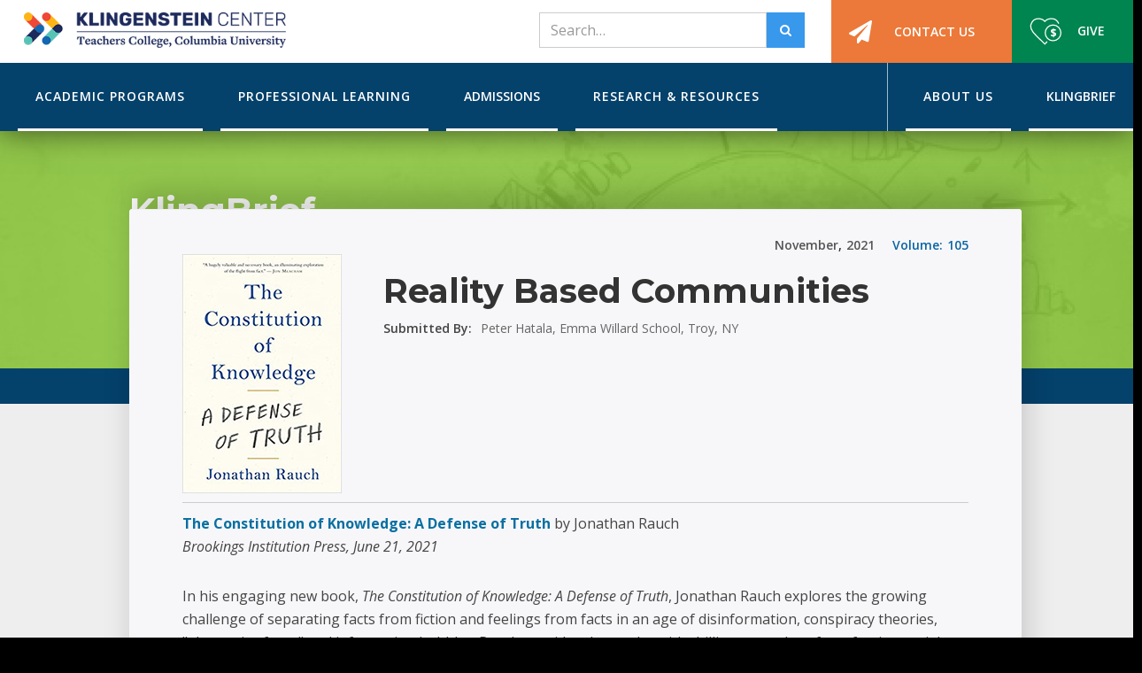

--- FILE ---
content_type: text/html; charset=utf-8
request_url: https://www.klingensteincenter.org/klingbrief/reality-based-communities
body_size: 7082
content:
<!DOCTYPE html><!-- Last Published: Wed Jan 21 2026 21:12:08 GMT+0000 (Coordinated Universal Time) --><html data-wf-domain="www.klingensteincenter.org" data-wf-page="61f57b795bc38af6f99ed09f" data-wf-site="60a80117fe37f021597f2023" data-wf-collection="61f57b795bc38a5c319ecfed" data-wf-item-slug="reality-based-communities"><head><meta charset="utf-8"/><title>Klingbrief Article - Reality Based Communities from Vol 105, November 2021</title><meta content="Read a review of this Book" name="description"/><meta content="Klingbrief Article - Reality Based Communities from Vol 105, November 2021" property="og:title"/><meta content="Read a review of this Book" property="og:description"/><meta content="Klingbrief Article - Reality Based Communities from Vol 105, November 2021" property="twitter:title"/><meta content="Read a review of this Book" property="twitter:description"/><meta property="og:type" content="website"/><meta content="summary_large_image" name="twitter:card"/><meta content="width=device-width, initial-scale=1" name="viewport"/><link href="https://cdn.prod.website-files.com/60a80117fe37f021597f2023/css/klingensteincenter.webflow.shared.7f1a303fa.min.css" rel="stylesheet" type="text/css" integrity="sha384-fxowP64TaJCWKk0uEnskDBCIMYGilsFc3GmaoR3+JL/DqvGfYISroqq1g2gz7ANa" crossorigin="anonymous"/><link href="https://fonts.googleapis.com" rel="preconnect"/><link href="https://fonts.gstatic.com" rel="preconnect" crossorigin="anonymous"/><script src="https://ajax.googleapis.com/ajax/libs/webfont/1.6.26/webfont.js" type="text/javascript"></script><script type="text/javascript">WebFont.load({  google: {    families: ["Open Sans:300,300italic,400,400italic,600,600italic,700,700italic,800,800italic","Montserrat:100,100italic,200,200italic,300,300italic,400,400italic,500,500italic,600,600italic,700,700italic,800,800italic,900,900italic","Source Sans Pro:200,300,regular,italic,600,700,900","Roboto Slab:regular,600,700","Roboto:regular,500,700,900"]  }});</script><script type="text/javascript">!function(o,c){var n=c.documentElement,t=" w-mod-";n.className+=t+"js",("ontouchstart"in o||o.DocumentTouch&&c instanceof DocumentTouch)&&(n.className+=t+"touch")}(window,document);</script><link href="https://cdn.prod.website-files.com/60a80117fe37f021597f2023/67619ad1987648cfa9a14cc9_Klingenstein_Favicon.png" rel="shortcut icon" type="image/x-icon"/><link href="https://cdn.prod.website-files.com/60a80117fe37f021597f2023/67619addaeba9a86a8ce7ece_Primary_Logo_Social_Avatar_Webclip.png" rel="apple-touch-icon"/><link href="rss.xml" rel="alternate" title="RSS Feed" type="application/rss+xml"/><script async="" src="https://www.googletagmanager.com/gtag/js?id=UA-75422466-1"></script><script type="text/javascript">window.dataLayer = window.dataLayer || [];function gtag(){dataLayer.push(arguments);}gtag('js', new Date());gtag('config', 'UA-75422466-1', {'anonymize_ip': false});</script><script async="" src="https://www.googletagmanager.com/gtag/js?id=G-JLH77FBXHX"></script><script type="text/javascript">window.dataLayer = window.dataLayer || [];function gtag(){dataLayer.push(arguments);}gtag('set', 'developer_id.dZGVlNj', true);gtag('js', new Date());gtag('config', 'G-JLH77FBXHX');</script><style>
  .todo{color:#ec008c;}
  .article-icon:before{content:""; font-family:"Fontawesome webfont"; padding-right:10px;}
   .book-icon:before{content:""; font-family:"Fontawesome webfont"; padding-right:10px;}
   .video-icon:before{content:""; font-family:"Fontawesome webfont"; padding-right:10px;}
   .podcast-icon:before{content:""; font-family:"Fontawesome webfont"; padding-right:10px;}
   .resource-icon:before{content:""; font-family:"Fontawesome webfont"; padding-right:10px;}
  .website-icon:before{content:""; font-family: "Fontawesome webfont"; padding-right:10px;}
  .report-icon:before{content:""; font-family:"Fontawesome webfont"; padding-right:10px;}
  
  ul li:before{content:""; font-family:"Fontawesome webfont"; color:rgb(118, 192, 19); padding-right:7px; margin-left:-20px; vertical-align: middle; font-size: 9px;}
  .no-bullet li:before{content:unset; font-family:unset;}
  
.klingchat-list li:before{content:""; font-family:"Fontawesome webfont"; color:rgb(118, 192, 19); padding-right:10px; font-size:40px;}
  .archive-year-list li:before{content:""; font-family:"Fontawesome webfont";  padding-right:10px;}
  .chat-link:hover .chat-bkg{color:#8bc63d;}
  
  .klingbrief-tab-content.open{display:block !important;}
.checklist li:before{content:""; font-family:"Fontawesome webfont"; color:rgb(118, 192, 19); padding-right:10px; font-size:unset;}
  .faq-link .minus{display:none;}
  .faq-link .w--open .minus{display:block;}
  .faq-link .w--open .plus{display:none;}
 /* 
.klingbrief-card-list:-webkit-scrollbar {
    width: 2em;
    height: 2em;
}

.klingbrief-card-list:-webkit-scrollbar-button {
    background: no-repeat transparent;
    background-size: 1em;
    background-position: center bottom;
  width:3em;
  cursor:pointer;
}
.klingbrief-card-list::-webkit-scrollbar-button:horizontal:start:decrement, .klingbrief-card-list::-webkit-scrollbar-button:horizontal:start:increment{display:none;}

.klingbrief-card-list:-webkit-scrollbar-button:horizontal:decrement {background-color:transparent;
         background-image: url("https://cdn.prod.website-files.com/602ea650d65f46b16dd78b90/605b9b9d6641c130896b431e_chevron-left-blue.png");
position:absolute;}
  

.klingbrief-card-list:-webkit-scrollbar-button:horizontal:increment {
background-image: url("https://cdn.prod.website-files.com/602ea650d65f46b16dd78b90/605b9ba4fe68eb1e22c00c15_chevron-right-blue.png");
}
.klingbrief-card-list:-webkit-scrollbar-track-piece {
    background: transparent;
}

.klingbrief-card-list:-webkit-scrollbar-thumb {
    display:none;
}
*/
  .end-date:before{content:"-"; padding:0 4px;}
  
  .staff-category-item:before{content:","; padding-right:10px;}
    .staff-category-item:first-child:before{content:""; padding-right:0;}

#privacy-notice {
    z-index: 9999;
}
  .header-wrapper{z-index:9000;}
  .w-nav-overlay{height:auto !important;}
</style>
</head><body><div class="header-wrapper"><div data-collapse="medium" data-animation="over-right" data-duration="400" data-doc-height="1" data-easing="ease" data-easing2="ease" role="banner" class="navbar w-nav"><div class="container w-container"><a href="/" class="logo-block w-nav-brand"><img src="https://cdn.prod.website-files.com/60a80117fe37f021597f2023/67603dd7dcadf0b7f677f058_Klingenstein_website_logo.png" alt="" class="image-logo"/></a><div role="navigation" class="nav-menu w-nav-menu"><form action="/search" class="header-search w-form"><input class="search-input-2 w-input" maxlength="256" name="query" placeholder="Search…" type="search" id="search-2" required=""/><input type="submit" class="search-button-2 w-button" value=""/></form><a href="/contact-us" class="nav-link contact-link w-inline-block"><div class="columns-4 w-row"><div class="w-col w-col-3"><img src="https://cdn.prod.website-files.com/60a80117fe37f021597f2023/60a80117fe37f075127f2094_paper-plane-solid%201.svg" loading="lazy" alt="" class="image-12"/></div><div class="w-col w-col-9"><div class="text-block-4">Contact Us</div></div></div></a><a href="/giving" class="nav-link give-link w-inline-block"><div class="columns-4 w-row"><div class="column-6 w-col w-col-5"><img src="https://cdn.prod.website-files.com/60a80117fe37f021597f2023/60a80117fe37f062a97f2093_give-icon.svg" loading="lazy" alt="" class="image-4"/></div><div class="w-col w-col-7"><div class="text-block-4">Give</div></div></div></a></div></div></div><div data-collapse="medium" data-animation="default" data-duration="400" data-easing="ease" data-easing2="ease" data-doc-height="1" role="banner" class="navbar-2 w-nav"><div class="container w-container"><div class="menu-button-2 w-nav-button"><div class="icon-2 w-icon-nav-menu"></div></div><nav role="navigation" class="main-menu w-clearfix w-nav-menu"><div data-delay="0" data-hover="true" class="dropdown w-dropdown"><div class="nav-link dropdown-toggle w-dropdown-toggle"><div>Academic programs</div></div><nav class="dropdown-list w-dropdown-list"><div class="columns-5 w-row"><div class="column-7 w-col w-col-4 w-col-stack"><h2 class="menu-subhead">Master&#x27;s Programs</h2><div class="menu-paragraph">Earn your master&#x27;s degree in independent school leadership in one of our three impactful graduate programs.</div><div class="div-block"><a href="/academic-programs/masters-programs" class="white-link learn-more w-inline-block w-clearfix"><div class="text-block-10">Compare Programs</div><div class="text-block-9"></div></a></div><a href="/academic-programs/masters-degree-full-year" class="drop-link w-inline-block"><div class="columns-3 w-row"><div class="w-col w-col-3 w-col-small-3 w-col-tiny-3"><img src="https://cdn.prod.website-files.com/60a80117fe37f021597f2023/60a80117fe37f0d5117f2092_Full-Year-Icon.png" loading="lazy" width="50" alt="" class="image-10"/></div><div class="w-col w-col-9 w-col-small-9 w-col-tiny-9"><div class="text-block-3">Full Year Master&#x27;s Program</div></div></div></a><a href="/academic-programs/masters-degree-two-summers" class="drop-link top-border w-inline-block"><div class="columns-3 w-row"><div class="w-col w-col-3 w-col-small-3 w-col-tiny-3"><img src="https://cdn.prod.website-files.com/60a80117fe37f021597f2023/60a80117fe37f05e4d7f2091_Two-summers-icon.png" loading="lazy" width="55" alt=""/></div><div class="w-col w-col-9 w-col-small-9 w-col-tiny-9"><div class="text-block-3">Two-Summers Master&#x27;s Program</div></div></div></a><a href="/academic-programs/dual-degree" class="drop-link top-border w-inline-block"><div class="columns-3 w-row"><div class="w-col w-col-3 w-col-small-3 w-col-tiny-3"><img src="https://cdn.prod.website-files.com/60a80117fe37f021597f2023/60a80117fe37f021607f2090_Dual-Degree-Icon.png" loading="lazy" width="60" alt=""/></div><div class="w-col w-col-9 w-col-small-9 w-col-tiny-9"><div class="text-block-3">MA/MBA Dual Degree</div></div></div></a></div><div class="column-7 w-col w-col-4 w-col-stack"><h2 class="menu-subhead">Doctoral Programs</h2><div class="menu-paragraph">Earn a Doctor of Education in Executive Leadership through a dynamic doctoral program designed for working professionals.</div><a href="/academic-programs/edd" class="drop-link w-inline-block"><div class="columns-3 w-row"><div class="w-col w-col-3 w-col-small-3 w-col-tiny-3"><img src="https://cdn.prod.website-files.com/60a80117fe37f021597f2023/680be2a8f401c7076b827155_building-columns2.png" loading="lazy" width="59" alt=""/></div><div class="w-col w-col-9 w-col-small-9 w-col-tiny-9"><div class="text-block-3">Ed.D. in Executive Leadership</div></div></div></a></div><div class="column-8 w-col w-col-4 w-col-stack"><h2 class="menu-subhead">Fellowship Programs</h2><div class="menu-paragraph">Strengthen your practice through our fully-funded, two-week intensive fellowships.</div><a href="/professional-learning/summer-institute" class="drop-link w-inline-block"><div class="columns-3 w-row"><div class="w-col w-col-3 w-col-small-3 w-col-tiny-3"><img src="https://cdn.prod.website-files.com/60a80117fe37f021597f2023/60a80117fe37f09c987f208f_summer-icon.png" loading="lazy" width="59" alt=""/></div><div class="w-col w-col-9 w-col-small-9 w-col-tiny-9"><div class="text-block-3">Summer Institute for Early-Career Teachers</div></div></div></a><a href="/professional-learning/heads-of-schools-program" class="drop-link top-border w-inline-block"><div class="columns-3 w-row"><div class="w-col w-col-3 w-col-small-3 w-col-tiny-3"><img src="https://cdn.prod.website-files.com/60a80117fe37f021597f2023/60a80117fe37f0c4447f208c_heads-schools-icon.png" loading="lazy" width="59" alt=""/></div><div class="w-col w-col-9 w-col-small-9 w-col-tiny-9"><div class="text-block-3">Heads of Schools Program</div></div></div></a></div></div></nav></div><div data-delay="0" data-hover="true" class="dropdown w-dropdown"><div class="nav-link dropdown-toggle w-dropdown-toggle"><div>Professional Learning</div></div><nav class="dropdown-list w-dropdown-list"><div class="w-row"><div class="column-10 w-col w-col-4 w-col-stack"><h2 class="menu-subhead">Professional Learning</h2><div class="menu-paragraph">Build your leadership capacity and your professional network through these learning opportunities</div><div class="div-block"><a href="/professional-learning-opportunities" class="white-link learn-more w-inline-block w-clearfix"><div class="text-block-10">Learn More</div><div class="text-block-9"></div></a></div></div><div class="column-13 w-col w-col-3 w-col-stack"><a href="/professional-learning/forge" class="drop-link w-inline-block"><div class="columns-3 w-row"><div class="column-5 w-col w-col-3 w-col-small-3 w-col-tiny-3"><img src="https://cdn.prod.website-files.com/60a80117fe37f021597f2023/60a80117fe37f062687f2100_forge-icon.png" loading="lazy" width="54" alt=""/></div><div class="w-col w-col-9 w-col-small-9 w-col-tiny-9"><div class="text-block-3">FORGE</div></div></div></a><a href="/professional-learning/workshops" class="drop-link top-border w-inline-block"><div class="columns-3 w-row"><div class="w-col w-col-3 w-col-small-3 w-col-tiny-3"><img src="https://cdn.prod.website-files.com/60a80117fe37f021597f2023/60a80117fe37f04dc97f208e_workshop-icon.png" loading="lazy" width="51" alt=""/></div><div class="w-col w-col-9 w-col-small-9 w-col-tiny-9"><div class="text-block-3">Workshops</div></div></div></a><a href="/professional-learning/klingchats" class="drop-link top-border w-inline-block"><div class="columns-3 w-row"><div class="w-col w-col-3 w-col-small-3 w-col-tiny-3"><img src="https://cdn.prod.website-files.com/60a80117fe37f021597f2023/60a80117fe37f06a907f208b_KlingChats-Icon.png" loading="lazy" width="53" alt=""/></div><div class="w-col w-col-9 w-col-small-9 w-col-tiny-9"><div class="text-block-3">KlingChat &amp; KlingSalon</div></div></div></a></div><div class="column-14 w-col w-col-5 w-col-stack"><a href="/professional-learning/summer-institute" class="drop-link w-inline-block"><div class="columns-3 w-row"><div class="column-15 w-col w-col-3 w-col-small-3 w-col-tiny-3"><img src="https://cdn.prod.website-files.com/60a80117fe37f021597f2023/60a80117fe37f09c987f208f_summer-icon.png" loading="lazy" alt="" class="image-6"/></div><div class="w-col w-col-9 w-col-small-9 w-col-tiny-9"><div class="text-block-3">Summer Institute for Early-Career Teachers</div></div></div></a><a href="/professional-learning/heads-of-schools-program" class="drop-link top-border w-inline-block"><div class="columns-3 w-row"><div class="w-col w-col-3 w-col-small-3 w-col-tiny-3"><img src="https://cdn.prod.website-files.com/60a80117fe37f021597f2023/60a80117fe37f0c4447f208c_heads-schools-icon.png" loading="lazy" alt="" class="image-5"/></div><div class="w-col w-col-9 w-col-small-9 w-col-tiny-9"><div class="text-block-3">Heads of Schools Program</div></div></div></a></div></div></nav></div><a href="/admissions" class="static-nav-link w-inline-block"><div>Admissions</div></a><div data-delay="0" data-hover="true" class="dropdown w-dropdown"><div class="nav-link dropdown-toggle w-dropdown-toggle"><div>Research &amp; Resources</div></div><nav class="dropdown-list w-dropdown-list"><div class="w-row"><div class="column-11 w-col w-col-5 w-col-stack w-col-small-small-stack w-col-tiny-tiny-stack"><h2 class="menu-subhead">Research</h2><div class="menu-paragraph">Explore our current research projects and find resources for yourself and your school.</div></div><div class="w-col w-col-3 w-col-stack w-col-small-small-stack w-col-tiny-tiny-stack"><a href="/research" class="drop-link w-inline-block"><div class="columns-3 w-row"><div class="w-col w-col-3 w-col-small-3 w-col-tiny-3"><img src="https://cdn.prod.website-files.com/60a80117fe37f021597f2023/60a80117fe37f03a3c7f208d_resources-icon.png" loading="lazy" width="57" alt=""/></div><div class="w-col w-col-9 w-col-small-9 w-col-tiny-9"><div class="text-block-3">Research for Impact</div></div></div></a><a href="/professional-learning/klingchats" class="drop-link top-border future-page w-inline-block"><div class="columns-3 w-row"><div class="w-col w-col-3 w-col-small-3 w-col-tiny-3"><img src="https://cdn.prod.website-files.com/60a80117fe37f021597f2023/60a80117fe37f02fc17f20ff_klingshare-icon.png" loading="lazy" alt="" class="image-9"/></div><div class="w-col w-col-9 w-col-small-9 w-col-tiny-9"><div class="text-block-3">KlingShare</div></div></div></a></div><div class="column-12 w-col w-col-4 w-col-stack w-col-small-small-stack w-col-tiny-tiny-stack"><a href="/klingbrief" class="drop-link w-inline-block"><div class="columns-3 w-row"><div class="w-col w-col-3 w-col-small-3 w-col-tiny-3"><img src="https://cdn.prod.website-files.com/60a80117fe37f021597f2023/60a80117fe37f05b337f20b5_Klingbrief%20Icon.svg" loading="lazy" alt="" class="image-7"/></div><div class="w-col w-col-9 w-col-small-9 w-col-tiny-9"><div class="text-block-3">Klingbrief</div></div></div></a></div></div></nav></div><div class="right-links w-clearfix"><div data-delay="0" data-hover="true" class="dropdown relative w-dropdown"><div class="nav-link dropdown-toggle w-dropdown-toggle"><div>About Us</div></div><nav class="dropdown-list basic-drop w-dropdown-list"><a href="/about-us#welcome" class="drop-link basic-link w-inline-block"><div class="text-block-3 no-break">Welcome from the Director</div></a><a href="/about-us#team" class="drop-link top-border basic-link w-inline-block"><div class="text-block-3 no-break">Meet the Team</div></a><a href="/about-us#advisoryboard" class="drop-link top-border basic-link w-inline-block"><div class="text-block-3">Advisory Board</div></a><a href="/about-us#history" class="drop-link top-border basic-link w-inline-block"><div class="text-block-3">History</div></a></nav></div><a href="/klingbrief" class="static-nav-link no-rm w-inline-block"><div>Klingbrief</div></a><a href="/contact-us" class="static-nav-link no-rm orange-btn w-inline-block"><div>Contact Us</div></a><a href="/giving" class="static-nav-link no-rm green-btn w-inline-block"><div>Give</div></a></div></nav></div></div></div><div class="page-header klingbrief-header"><div class="page-header-overlay klingbrief-header"><div class="container w-container"><h2 class="klingbrief-header-title">KlingBrief</h2></div></div></div><div class="section tint"><div class="container w-container"><div class="blog-post-wrapper"><div class="blog-post-content-wrapper"><div class="div-block-2 w-clearfix"><div class="text-block-16">105</div><div class="text-block-12">Volume: </div><div class="text-block-13">2021</div><div class="text-block-14">,</div><div class="text-block-15">November</div></div><div class="columns-27 w-row"><div class="w-col w-col-3"><img src="https://cdn.prod.website-files.com/60a80117fe37f05c467f2025/61a4f91913ed525c87e4d656_TheConstitutionOfKnowledge.jpg" loading="lazy" alt=""/></div><div class="w-col w-col-9"><h1 class="klingbrief-title">Reality Based Communities</h1><div class="w-clearfix"><div class="text-block-11">Submitted By:</div><div class="author">Peter Hatala, Emma Willard School, Troy, NY</div></div></div></div><div class="rich-text-block-12 w-richtext"><p><a href="https://bookshop.org/books/the-constitution-of-knowledge-a-defense-of-truth/9780815738862"><strong>The Constitution of Knowledge: A Defense of Truth</strong></a> by Jonathan Rauch<em><br/>Brookings Institution Press, June 21, 2021 </em></p></div><div class="rich-text-block-2 w-richtext"><p>In his engaging new book, <em>The Constitution of Knowledge: A Defense of Truth</em>, Jonathan Rauch explores the growing challenge of separating facts from fiction and feelings from facts in an age of disinformation, conspiracy theories, &quot;alternative facts,&quot; and information bubbles. Rauch provides the reader with chilling examples of our fraying social world, from internet trolls out to turn elections, to reactive, feeling-driven mobs of the zealous &quot;woke&quot; on social media, and college campuses seeking to stamp out &quot;problematic&quot; views in the name of social justice. While these examples are easy to graft onto the extremes of the US political spectrum, Rauch does not naively call for a return to a gentler, moderate centrism. Rauch&#x27;s solution, instead, is to return to what he calls the &quot;Constitution of Knowledge,&quot; which he defines as &quot;liberalism&#x27;s epistemic operating system: our social rules of turning disagreements into knowledge.&quot; To make the case for this return, Rauch brings the reader back to the 18th century Enlightenment origins of this &quot;operating system&quot; to trace out the hard-fought battles to establish institutions, norms, and communities that constituted and can continue to constitute what he calls the &quot;reality based community:&quot; a community that celebrates &quot;objectivity, factuality, rationality…&quot; and is equipped to freely exchange, debate, and refine ideas collectively for the sake of truth and the betterment of humanity. Teachers and administrators would benefit from considering how to ensure that their schools become mini &quot;reality-based communities,&quot; so that our students are equipped to understand and work to overcome the power of this dominating epistemic crisis.</p></div><h5 class="heading-27">Categories</h5><div class="w-dyn-list"><div role="list" class="w-dyn-items"><div role="listitem" class="collection-item-2 w-clearfix w-dyn-item"><div class="text-block-48">Current Events &amp; Civic Engagement</div></div></div></div></div></div></div></div><div class="footer"><div class="container w-container"><div class="footer-row w-row"><div class="footer-column w-col w-col-5 w-col-medium-6 w-col-small-small-stack"><img src="https://cdn.prod.website-files.com/60a80117fe37f021597f2023/6760a4f717fc9bf74b0526cb_Primary_Logo_Web_Footer.png" loading="lazy" width="Auto" height="Auto" alt="Klingenstein Center" class="image-17"/><div class="text-block-20">525 West 120th Street<br/>New York, NY 10027</div><a href="tel:2126783156" class="footer-contact-block w-inline-block"><div class="footer-contact-title">212–678-3156</div></a><a href="mailto:klingenstein@tc.columbia.edu?subject=I%20would%20like%20more%20information" class="footer-contact-block w-inline-block"><div class="footer-contact-title">klingenstein@tc.columbia.edu</div></a><a href="https://www.facebook.com/TCKlingensteinCenter" target="_blank" class="footer-social-button w-inline-block"><div class="social-icon"></div></a><a href="https://www.linkedin.com/company/klingenstein-center/" target="_blank" class="footer-social-button w-inline-block"><div class="social-icon"></div></a></div><div class="footer-column last w-col w-col-1 w-col-medium-6 w-col-small-small-stack"></div><div class="footer-column w-col w-col-3 w-col-medium-6 w-col-small-small-stack"></div><div class="footer-column flex-bottom w-col w-col-3 w-col-medium-6 w-col-small-small-stack"><div class="footer-title">Support Future Leaders</div><div class="text-block-21">Learn more about giving to the Klingenstein Center</div><div><a href="/giving" class="nav-link give-link footer-give w-inline-block"><div class="columns-4 w-row"><div class="column-6 w-col w-col-5"><img src="https://cdn.prod.website-files.com/60a80117fe37f021597f2023/60a80117fe37f062a97f2093_give-icon.svg" loading="lazy" alt="" class="image-4"/></div><div class="w-col w-col-7"><div class="text-block-4">Give</div></div></div></a></div></div></div></div><div class="copyright"><div class="container w-container"><div class="bottom-footer-block w-row"><div class="w-clearfix w-col w-col-7"><div class="bottom-footer-text">Copyright ©2021 Klingenstein Center | Teachers College, Columbia University</div></div><div class="w-clearfix w-col w-col-5"><a href="/privacy-policy" class="copyright-link">Privacy Policy</a></div></div></div></div><div class="w-embed"></div></div><script src="https://d3e54v103j8qbb.cloudfront.net/js/jquery-3.5.1.min.dc5e7f18c8.js?site=60a80117fe37f021597f2023" type="text/javascript" integrity="sha256-9/aliU8dGd2tb6OSsuzixeV4y/faTqgFtohetphbbj0=" crossorigin="anonymous"></script><script src="https://cdn.prod.website-files.com/60a80117fe37f021597f2023/js/webflow.schunk.aac498e29afe0209.js" type="text/javascript" integrity="sha384-awPbUiP88vodkziPs5v3aK2X/DZ2vv6vlnd9iT6BZSkRvUFEOxgRXrpVmqEk4UuC" crossorigin="anonymous"></script><script src="https://cdn.prod.website-files.com/60a80117fe37f021597f2023/js/webflow.532cfdf3.10b24e8e258689f7.js" type="text/javascript" integrity="sha384-PcJLAaKd05QRe+xTaoHj9dhS81Ok+cSHS2QJjVkZSK/EkZ4RxSFx45Vxh4B2tm6I" crossorigin="anonymous"></script>
  <script>
    $( document ).ready(function() {
$( "div.media-type:contains('Article')" ).addClass( "article-icon" );
      $( "div.media-type:contains('Book')" ).addClass( "book-icon" );
      $( "div.media-type:contains('Video')" ).addClass( "video-icon" );
      $( "div.media-type:contains('Podcast')" ).addClass( "podcast-icon" );
      $( "div.media-type:contains('Resource')" ).addClass( "resource-icon" );
      $( "div.media-type:contains('Website')" ).addClass( "website-icon" );
      $( "div.media-type:contains('Report')" ).addClass( "report-icon" );
      });   
</script>

 <script>
   $('.klingbrief-tab-button').on("click",function(){
    if(!$(this).hasClass("w--open"))
    {
       $('.klingbrief-tab-content.start').removeClass("open");
       $('.klingbrief-tab-button').removeClass("first");
    }
});
 $('.show-mobile-tabs').on("click",function(){
       $('.tab-menu').toggleClass("mobile-hide");
});
    $('.w-tab-link').on("click",function(){
       $('.tab-menu').toggleClass("mobile-hide");
});
    </script>

<script>
//GDPR

 
$(document).ready(function () {
 
     $.getScript("https://www.tc.columbia.edu/media/media-library-2015/scripts/gdpr.js");
 
});
</script>
</body></html>

--- FILE ---
content_type: text/css
request_url: https://cdn.prod.website-files.com/60a80117fe37f021597f2023/css/klingensteincenter.webflow.shared.7f1a303fa.min.css
body_size: 34775
content:
html{-webkit-text-size-adjust:100%;-ms-text-size-adjust:100%;font-family:sans-serif}body{margin:0}article,aside,details,figcaption,figure,footer,header,hgroup,main,menu,nav,section,summary{display:block}audio,canvas,progress,video{vertical-align:baseline;display:inline-block}audio:not([controls]){height:0;display:none}[hidden],template{display:none}a{background-color:#0000}a:active,a:hover{outline:0}abbr[title]{border-bottom:1px dotted}b,strong{font-weight:700}dfn{font-style:italic}h1{margin:.67em 0;font-size:2em}mark{color:#000;background:#ff0}small{font-size:80%}sub,sup{vertical-align:baseline;font-size:75%;line-height:0;position:relative}sup{top:-.5em}sub{bottom:-.25em}img{border:0}svg:not(:root){overflow:hidden}hr{box-sizing:content-box;height:0}pre{overflow:auto}code,kbd,pre,samp{font-family:monospace;font-size:1em}button,input,optgroup,select,textarea{color:inherit;font:inherit;margin:0}button{overflow:visible}button,select{text-transform:none}button,html input[type=button],input[type=reset]{-webkit-appearance:button;cursor:pointer}button[disabled],html input[disabled]{cursor:default}button::-moz-focus-inner,input::-moz-focus-inner{border:0;padding:0}input{line-height:normal}input[type=checkbox],input[type=radio]{box-sizing:border-box;padding:0}input[type=number]::-webkit-inner-spin-button,input[type=number]::-webkit-outer-spin-button{height:auto}input[type=search]{-webkit-appearance:none}input[type=search]::-webkit-search-cancel-button,input[type=search]::-webkit-search-decoration{-webkit-appearance:none}legend{border:0;padding:0}textarea{overflow:auto}optgroup{font-weight:700}table{border-collapse:collapse;border-spacing:0}td,th{padding:0}@font-face{font-family:webflow-icons;src:url([data-uri])format("truetype");font-weight:400;font-style:normal}[class^=w-icon-],[class*=\ w-icon-]{speak:none;font-variant:normal;text-transform:none;-webkit-font-smoothing:antialiased;-moz-osx-font-smoothing:grayscale;font-style:normal;font-weight:400;line-height:1;font-family:webflow-icons!important}.w-icon-slider-right:before{content:""}.w-icon-slider-left:before{content:""}.w-icon-nav-menu:before{content:""}.w-icon-arrow-down:before,.w-icon-dropdown-toggle:before{content:""}.w-icon-file-upload-remove:before{content:""}.w-icon-file-upload-icon:before{content:""}*{box-sizing:border-box}html{height:100%}body{color:#333;background-color:#fff;min-height:100%;margin:0;font-family:Arial,sans-serif;font-size:14px;line-height:20px}img{vertical-align:middle;max-width:100%;display:inline-block}html.w-mod-touch *{background-attachment:scroll!important}.w-block{display:block}.w-inline-block{max-width:100%;display:inline-block}.w-clearfix:before,.w-clearfix:after{content:" ";grid-area:1/1/2/2;display:table}.w-clearfix:after{clear:both}.w-hidden{display:none}.w-button{color:#fff;line-height:inherit;cursor:pointer;background-color:#3898ec;border:0;border-radius:0;padding:9px 15px;text-decoration:none;display:inline-block}input.w-button{-webkit-appearance:button}html[data-w-dynpage] [data-w-cloak]{color:#0000!important}.w-code-block{margin:unset}pre.w-code-block code{all:inherit}.w-optimization{display:contents}.w-webflow-badge,.w-webflow-badge>img{box-sizing:unset;width:unset;height:unset;max-height:unset;max-width:unset;min-height:unset;min-width:unset;margin:unset;padding:unset;float:unset;clear:unset;border:unset;border-radius:unset;background:unset;background-image:unset;background-position:unset;background-size:unset;background-repeat:unset;background-origin:unset;background-clip:unset;background-attachment:unset;background-color:unset;box-shadow:unset;transform:unset;direction:unset;font-family:unset;font-weight:unset;color:unset;font-size:unset;line-height:unset;font-style:unset;font-variant:unset;text-align:unset;letter-spacing:unset;-webkit-text-decoration:unset;text-decoration:unset;text-indent:unset;text-transform:unset;list-style-type:unset;text-shadow:unset;vertical-align:unset;cursor:unset;white-space:unset;word-break:unset;word-spacing:unset;word-wrap:unset;transition:unset}.w-webflow-badge{white-space:nowrap;cursor:pointer;box-shadow:0 0 0 1px #0000001a,0 1px 3px #0000001a;visibility:visible!important;opacity:1!important;z-index:2147483647!important;color:#aaadb0!important;overflow:unset!important;background-color:#fff!important;border-radius:3px!important;width:auto!important;height:auto!important;margin:0!important;padding:6px!important;font-size:12px!important;line-height:14px!important;text-decoration:none!important;display:inline-block!important;position:fixed!important;inset:auto 12px 12px auto!important;transform:none!important}.w-webflow-badge>img{position:unset;visibility:unset!important;opacity:1!important;vertical-align:middle!important;display:inline-block!important}h1,h2,h3,h4,h5,h6{margin-bottom:10px;font-weight:700}h1{margin-top:20px;font-size:38px;line-height:44px}h2{margin-top:20px;font-size:32px;line-height:36px}h3{margin-top:20px;font-size:24px;line-height:30px}h4{margin-top:10px;font-size:18px;line-height:24px}h5{margin-top:10px;font-size:14px;line-height:20px}h6{margin-top:10px;font-size:12px;line-height:18px}p{margin-top:0;margin-bottom:10px}blockquote{border-left:5px solid #e2e2e2;margin:0 0 10px;padding:10px 20px;font-size:18px;line-height:22px}figure{margin:0 0 10px}figcaption{text-align:center;margin-top:5px}ul,ol{margin-top:0;margin-bottom:10px;padding-left:40px}.w-list-unstyled{padding-left:0;list-style:none}.w-embed:before,.w-embed:after{content:" ";grid-area:1/1/2/2;display:table}.w-embed:after{clear:both}.w-video{width:100%;padding:0;position:relative}.w-video iframe,.w-video object,.w-video embed{border:none;width:100%;height:100%;position:absolute;top:0;left:0}fieldset{border:0;margin:0;padding:0}button,[type=button],[type=reset]{cursor:pointer;-webkit-appearance:button;border:0}.w-form{margin:0 0 15px}.w-form-done{text-align:center;background-color:#ddd;padding:20px;display:none}.w-form-fail{background-color:#ffdede;margin-top:10px;padding:10px;display:none}label{margin-bottom:5px;font-weight:700;display:block}.w-input,.w-select{color:#333;vertical-align:middle;background-color:#fff;border:1px solid #ccc;width:100%;height:38px;margin-bottom:10px;padding:8px 12px;font-size:14px;line-height:1.42857;display:block}.w-input::placeholder,.w-select::placeholder{color:#999}.w-input:focus,.w-select:focus{border-color:#3898ec;outline:0}.w-input[disabled],.w-select[disabled],.w-input[readonly],.w-select[readonly],fieldset[disabled] .w-input,fieldset[disabled] .w-select{cursor:not-allowed}.w-input[disabled]:not(.w-input-disabled),.w-select[disabled]:not(.w-input-disabled),.w-input[readonly],.w-select[readonly],fieldset[disabled]:not(.w-input-disabled) .w-input,fieldset[disabled]:not(.w-input-disabled) .w-select{background-color:#eee}textarea.w-input,textarea.w-select{height:auto}.w-select{background-color:#f3f3f3}.w-select[multiple]{height:auto}.w-form-label{cursor:pointer;margin-bottom:0;font-weight:400;display:inline-block}.w-radio{margin-bottom:5px;padding-left:20px;display:block}.w-radio:before,.w-radio:after{content:" ";grid-area:1/1/2/2;display:table}.w-radio:after{clear:both}.w-radio-input{float:left;margin:3px 0 0 -20px;line-height:normal}.w-file-upload{margin-bottom:10px;display:block}.w-file-upload-input{opacity:0;z-index:-100;width:.1px;height:.1px;position:absolute;overflow:hidden}.w-file-upload-default,.w-file-upload-uploading,.w-file-upload-success{color:#333;display:inline-block}.w-file-upload-error{margin-top:10px;display:block}.w-file-upload-default.w-hidden,.w-file-upload-uploading.w-hidden,.w-file-upload-error.w-hidden,.w-file-upload-success.w-hidden{display:none}.w-file-upload-uploading-btn{cursor:pointer;background-color:#fafafa;border:1px solid #ccc;margin:0;padding:8px 12px;font-size:14px;font-weight:400;display:flex}.w-file-upload-file{background-color:#fafafa;border:1px solid #ccc;flex-grow:1;justify-content:space-between;margin:0;padding:8px 9px 8px 11px;display:flex}.w-file-upload-file-name{font-size:14px;font-weight:400;display:block}.w-file-remove-link{cursor:pointer;width:auto;height:auto;margin-top:3px;margin-left:10px;padding:3px;display:block}.w-icon-file-upload-remove{margin:auto;font-size:10px}.w-file-upload-error-msg{color:#ea384c;padding:2px 0;display:inline-block}.w-file-upload-info{padding:0 12px;line-height:38px;display:inline-block}.w-file-upload-label{cursor:pointer;background-color:#fafafa;border:1px solid #ccc;margin:0;padding:8px 12px;font-size:14px;font-weight:400;display:inline-block}.w-icon-file-upload-icon,.w-icon-file-upload-uploading{width:20px;margin-right:8px;display:inline-block}.w-icon-file-upload-uploading{height:20px}.w-container{max-width:940px;margin-left:auto;margin-right:auto}.w-container:before,.w-container:after{content:" ";grid-area:1/1/2/2;display:table}.w-container:after{clear:both}.w-container .w-row{margin-left:-10px;margin-right:-10px}.w-row:before,.w-row:after{content:" ";grid-area:1/1/2/2;display:table}.w-row:after{clear:both}.w-row .w-row{margin-left:0;margin-right:0}.w-col{float:left;width:100%;min-height:1px;padding-left:10px;padding-right:10px;position:relative}.w-col .w-col{padding-left:0;padding-right:0}.w-col-1{width:8.33333%}.w-col-2{width:16.6667%}.w-col-3{width:25%}.w-col-4{width:33.3333%}.w-col-5{width:41.6667%}.w-col-6{width:50%}.w-col-7{width:58.3333%}.w-col-8{width:66.6667%}.w-col-9{width:75%}.w-col-10{width:83.3333%}.w-col-11{width:91.6667%}.w-col-12{width:100%}.w-hidden-main{display:none!important}@media screen and (max-width:991px){.w-container{max-width:728px}.w-hidden-main{display:inherit!important}.w-hidden-medium{display:none!important}.w-col-medium-1{width:8.33333%}.w-col-medium-2{width:16.6667%}.w-col-medium-3{width:25%}.w-col-medium-4{width:33.3333%}.w-col-medium-5{width:41.6667%}.w-col-medium-6{width:50%}.w-col-medium-7{width:58.3333%}.w-col-medium-8{width:66.6667%}.w-col-medium-9{width:75%}.w-col-medium-10{width:83.3333%}.w-col-medium-11{width:91.6667%}.w-col-medium-12{width:100%}.w-col-stack{width:100%;left:auto;right:auto}}@media screen and (max-width:767px){.w-hidden-main,.w-hidden-medium{display:inherit!important}.w-hidden-small{display:none!important}.w-row,.w-container .w-row{margin-left:0;margin-right:0}.w-col{width:100%;left:auto;right:auto}.w-col-small-1{width:8.33333%}.w-col-small-2{width:16.6667%}.w-col-small-3{width:25%}.w-col-small-4{width:33.3333%}.w-col-small-5{width:41.6667%}.w-col-small-6{width:50%}.w-col-small-7{width:58.3333%}.w-col-small-8{width:66.6667%}.w-col-small-9{width:75%}.w-col-small-10{width:83.3333%}.w-col-small-11{width:91.6667%}.w-col-small-12{width:100%}}@media screen and (max-width:479px){.w-container{max-width:none}.w-hidden-main,.w-hidden-medium,.w-hidden-small{display:inherit!important}.w-hidden-tiny{display:none!important}.w-col{width:100%}.w-col-tiny-1{width:8.33333%}.w-col-tiny-2{width:16.6667%}.w-col-tiny-3{width:25%}.w-col-tiny-4{width:33.3333%}.w-col-tiny-5{width:41.6667%}.w-col-tiny-6{width:50%}.w-col-tiny-7{width:58.3333%}.w-col-tiny-8{width:66.6667%}.w-col-tiny-9{width:75%}.w-col-tiny-10{width:83.3333%}.w-col-tiny-11{width:91.6667%}.w-col-tiny-12{width:100%}}.w-widget{position:relative}.w-widget-map{width:100%;height:400px}.w-widget-map label{width:auto;display:inline}.w-widget-map img{max-width:inherit}.w-widget-map .gm-style-iw{text-align:center}.w-widget-map .gm-style-iw>button{display:none!important}.w-widget-twitter{overflow:hidden}.w-widget-twitter-count-shim{vertical-align:top;text-align:center;background:#fff;border:1px solid #758696;border-radius:3px;width:28px;height:20px;display:inline-block;position:relative}.w-widget-twitter-count-shim *{pointer-events:none;-webkit-user-select:none;user-select:none}.w-widget-twitter-count-shim .w-widget-twitter-count-inner{text-align:center;color:#999;font-family:serif;font-size:15px;line-height:12px;position:relative}.w-widget-twitter-count-shim .w-widget-twitter-count-clear{display:block;position:relative}.w-widget-twitter-count-shim.w--large{width:36px;height:28px}.w-widget-twitter-count-shim.w--large .w-widget-twitter-count-inner{font-size:18px;line-height:18px}.w-widget-twitter-count-shim:not(.w--vertical){margin-left:5px;margin-right:8px}.w-widget-twitter-count-shim:not(.w--vertical).w--large{margin-left:6px}.w-widget-twitter-count-shim:not(.w--vertical):before,.w-widget-twitter-count-shim:not(.w--vertical):after{content:" ";pointer-events:none;border:solid #0000;width:0;height:0;position:absolute;top:50%;left:0}.w-widget-twitter-count-shim:not(.w--vertical):before{border-width:4px;border-color:#75869600 #5d6c7b #75869600 #75869600;margin-top:-4px;margin-left:-9px}.w-widget-twitter-count-shim:not(.w--vertical).w--large:before{border-width:5px;margin-top:-5px;margin-left:-10px}.w-widget-twitter-count-shim:not(.w--vertical):after{border-width:4px;border-color:#fff0 #fff #fff0 #fff0;margin-top:-4px;margin-left:-8px}.w-widget-twitter-count-shim:not(.w--vertical).w--large:after{border-width:5px;margin-top:-5px;margin-left:-9px}.w-widget-twitter-count-shim.w--vertical{width:61px;height:33px;margin-bottom:8px}.w-widget-twitter-count-shim.w--vertical:before,.w-widget-twitter-count-shim.w--vertical:after{content:" ";pointer-events:none;border:solid #0000;width:0;height:0;position:absolute;top:100%;left:50%}.w-widget-twitter-count-shim.w--vertical:before{border-width:5px;border-color:#5d6c7b #75869600 #75869600;margin-left:-5px}.w-widget-twitter-count-shim.w--vertical:after{border-width:4px;border-color:#fff #fff0 #fff0;margin-left:-4px}.w-widget-twitter-count-shim.w--vertical .w-widget-twitter-count-inner{font-size:18px;line-height:22px}.w-widget-twitter-count-shim.w--vertical.w--large{width:76px}.w-background-video{color:#fff;height:500px;position:relative;overflow:hidden}.w-background-video>video{object-fit:cover;z-index:-100;background-position:50%;background-size:cover;width:100%;height:100%;margin:auto;position:absolute;inset:-100%}.w-background-video>video::-webkit-media-controls-start-playback-button{-webkit-appearance:none;display:none!important}.w-background-video--control{background-color:#0000;padding:0;position:absolute;bottom:1em;right:1em}.w-background-video--control>[hidden]{display:none!important}.w-slider{text-align:center;clear:both;-webkit-tap-highlight-color:#0000;tap-highlight-color:#0000;background:#ddd;height:300px;position:relative}.w-slider-mask{z-index:1;white-space:nowrap;height:100%;display:block;position:relative;left:0;right:0;overflow:hidden}.w-slide{vertical-align:top;white-space:normal;text-align:left;width:100%;height:100%;display:inline-block;position:relative}.w-slider-nav{z-index:2;text-align:center;-webkit-tap-highlight-color:#0000;tap-highlight-color:#0000;height:40px;margin:auto;padding-top:10px;position:absolute;inset:auto 0 0}.w-slider-nav.w-round>div{border-radius:100%}.w-slider-nav.w-num>div{font-size:inherit;line-height:inherit;width:auto;height:auto;padding:.2em .5em}.w-slider-nav.w-shadow>div{box-shadow:0 0 3px #3336}.w-slider-nav-invert{color:#fff}.w-slider-nav-invert>div{background-color:#2226}.w-slider-nav-invert>div.w-active{background-color:#222}.w-slider-dot{cursor:pointer;background-color:#fff6;width:1em;height:1em;margin:0 3px .5em;transition:background-color .1s,color .1s;display:inline-block;position:relative}.w-slider-dot.w-active{background-color:#fff}.w-slider-dot:focus{outline:none;box-shadow:0 0 0 2px #fff}.w-slider-dot:focus.w-active{box-shadow:none}.w-slider-arrow-left,.w-slider-arrow-right{cursor:pointer;color:#fff;-webkit-tap-highlight-color:#0000;tap-highlight-color:#0000;-webkit-user-select:none;user-select:none;width:80px;margin:auto;font-size:40px;position:absolute;inset:0;overflow:hidden}.w-slider-arrow-left [class^=w-icon-],.w-slider-arrow-right [class^=w-icon-],.w-slider-arrow-left [class*=\ w-icon-],.w-slider-arrow-right [class*=\ w-icon-]{position:absolute}.w-slider-arrow-left:focus,.w-slider-arrow-right:focus{outline:0}.w-slider-arrow-left{z-index:3;right:auto}.w-slider-arrow-right{z-index:4;left:auto}.w-icon-slider-left,.w-icon-slider-right{width:1em;height:1em;margin:auto;inset:0}.w-slider-aria-label{clip:rect(0 0 0 0);border:0;width:1px;height:1px;margin:-1px;padding:0;position:absolute;overflow:hidden}.w-slider-force-show{display:block!important}.w-dropdown{text-align:left;z-index:900;margin-left:auto;margin-right:auto;display:inline-block;position:relative}.w-dropdown-btn,.w-dropdown-toggle,.w-dropdown-link{vertical-align:top;color:#222;text-align:left;white-space:nowrap;margin-left:auto;margin-right:auto;padding:20px;text-decoration:none;position:relative}.w-dropdown-toggle{-webkit-user-select:none;user-select:none;cursor:pointer;padding-right:40px;display:inline-block}.w-dropdown-toggle:focus{outline:0}.w-icon-dropdown-toggle{width:1em;height:1em;margin:auto 20px auto auto;position:absolute;top:0;bottom:0;right:0}.w-dropdown-list{background:#ddd;min-width:100%;display:none;position:absolute}.w-dropdown-list.w--open{display:block}.w-dropdown-link{color:#222;padding:10px 20px;display:block}.w-dropdown-link.w--current{color:#0082f3}.w-dropdown-link:focus{outline:0}@media screen and (max-width:767px){.w-nav-brand{padding-left:10px}}.w-lightbox-backdrop{cursor:auto;letter-spacing:normal;text-indent:0;text-shadow:none;text-transform:none;visibility:visible;white-space:normal;word-break:normal;word-spacing:normal;word-wrap:normal;color:#fff;text-align:center;z-index:2000;opacity:0;-webkit-user-select:none;-moz-user-select:none;-webkit-tap-highlight-color:transparent;background:#000000e6;outline:0;font-family:Helvetica Neue,Helvetica,Ubuntu,Segoe UI,Verdana,sans-serif;font-size:17px;font-style:normal;font-weight:300;line-height:1.2;list-style:disc;position:fixed;inset:0;-webkit-transform:translate(0)}.w-lightbox-backdrop,.w-lightbox-container{-webkit-overflow-scrolling:touch;height:100%;overflow:auto}.w-lightbox-content{height:100vh;position:relative;overflow:hidden}.w-lightbox-view{opacity:0;width:100vw;height:100vh;position:absolute}.w-lightbox-view:before{content:"";height:100vh}.w-lightbox-group,.w-lightbox-group .w-lightbox-view,.w-lightbox-group .w-lightbox-view:before{height:86vh}.w-lightbox-frame,.w-lightbox-view:before{vertical-align:middle;display:inline-block}.w-lightbox-figure{margin:0;position:relative}.w-lightbox-group .w-lightbox-figure{cursor:pointer}.w-lightbox-img{width:auto;max-width:none;height:auto}.w-lightbox-image{float:none;max-width:100vw;max-height:100vh;display:block}.w-lightbox-group .w-lightbox-image{max-height:86vh}.w-lightbox-caption{text-align:left;text-overflow:ellipsis;white-space:nowrap;background:#0006;padding:.5em 1em;position:absolute;bottom:0;left:0;right:0;overflow:hidden}.w-lightbox-embed{width:100%;height:100%;position:absolute;inset:0}.w-lightbox-control{cursor:pointer;background-position:50%;background-repeat:no-repeat;background-size:24px;width:4em;transition:all .3s;position:absolute;top:0}.w-lightbox-left{background-image:url([data-uri]);display:none;bottom:0;left:0}.w-lightbox-right{background-image:url([data-uri]);display:none;bottom:0;right:0}.w-lightbox-close{background-image:url([data-uri]);background-size:18px;height:2.6em;right:0}.w-lightbox-strip{white-space:nowrap;padding:0 1vh;line-height:0;position:absolute;bottom:0;left:0;right:0;overflow:auto hidden}.w-lightbox-item{box-sizing:content-box;cursor:pointer;width:10vh;padding:2vh 1vh;display:inline-block;-webkit-transform:translate(0,0)}.w-lightbox-active{opacity:.3}.w-lightbox-thumbnail{background:#222;height:10vh;position:relative;overflow:hidden}.w-lightbox-thumbnail-image{position:absolute;top:0;left:0}.w-lightbox-thumbnail .w-lightbox-tall{width:100%;top:50%;transform:translateY(-50%)}.w-lightbox-thumbnail .w-lightbox-wide{height:100%;left:50%;transform:translate(-50%)}.w-lightbox-spinner{box-sizing:border-box;border:5px solid #0006;border-radius:50%;width:40px;height:40px;margin-top:-20px;margin-left:-20px;animation:.8s linear infinite spin;position:absolute;top:50%;left:50%}.w-lightbox-spinner:after{content:"";border:3px solid #0000;border-bottom-color:#fff;border-radius:50%;position:absolute;inset:-4px}.w-lightbox-hide{display:none}.w-lightbox-noscroll{overflow:hidden}@media (min-width:768px){.w-lightbox-content{height:96vh;margin-top:2vh}.w-lightbox-view,.w-lightbox-view:before{height:96vh}.w-lightbox-group,.w-lightbox-group .w-lightbox-view,.w-lightbox-group .w-lightbox-view:before{height:84vh}.w-lightbox-image{max-width:96vw;max-height:96vh}.w-lightbox-group .w-lightbox-image{max-width:82.3vw;max-height:84vh}.w-lightbox-left,.w-lightbox-right{opacity:.5;display:block}.w-lightbox-close{opacity:.8}.w-lightbox-control:hover{opacity:1}}.w-lightbox-inactive,.w-lightbox-inactive:hover{opacity:0}.w-richtext:before,.w-richtext:after{content:" ";grid-area:1/1/2/2;display:table}.w-richtext:after{clear:both}.w-richtext[contenteditable=true]:before,.w-richtext[contenteditable=true]:after{white-space:initial}.w-richtext ol,.w-richtext ul{overflow:hidden}.w-richtext .w-richtext-figure-selected.w-richtext-figure-type-video div:after,.w-richtext .w-richtext-figure-selected[data-rt-type=video] div:after,.w-richtext .w-richtext-figure-selected.w-richtext-figure-type-image div,.w-richtext .w-richtext-figure-selected[data-rt-type=image] div{outline:2px solid #2895f7}.w-richtext figure.w-richtext-figure-type-video>div:after,.w-richtext figure[data-rt-type=video]>div:after{content:"";display:none;position:absolute;inset:0}.w-richtext figure{max-width:60%;position:relative}.w-richtext figure>div:before{cursor:default!important}.w-richtext figure img{width:100%}.w-richtext figure figcaption.w-richtext-figcaption-placeholder{opacity:.6}.w-richtext figure div{color:#0000;font-size:0}.w-richtext figure.w-richtext-figure-type-image,.w-richtext figure[data-rt-type=image]{display:table}.w-richtext figure.w-richtext-figure-type-image>div,.w-richtext figure[data-rt-type=image]>div{display:inline-block}.w-richtext figure.w-richtext-figure-type-image>figcaption,.w-richtext figure[data-rt-type=image]>figcaption{caption-side:bottom;display:table-caption}.w-richtext figure.w-richtext-figure-type-video,.w-richtext figure[data-rt-type=video]{width:60%;height:0}.w-richtext figure.w-richtext-figure-type-video iframe,.w-richtext figure[data-rt-type=video] iframe{width:100%;height:100%;position:absolute;top:0;left:0}.w-richtext figure.w-richtext-figure-type-video>div,.w-richtext figure[data-rt-type=video]>div{width:100%}.w-richtext figure.w-richtext-align-center{clear:both;margin-left:auto;margin-right:auto}.w-richtext figure.w-richtext-align-center.w-richtext-figure-type-image>div,.w-richtext figure.w-richtext-align-center[data-rt-type=image]>div{max-width:100%}.w-richtext figure.w-richtext-align-normal{clear:both}.w-richtext figure.w-richtext-align-fullwidth{text-align:center;clear:both;width:100%;max-width:100%;margin-left:auto;margin-right:auto;display:block}.w-richtext figure.w-richtext-align-fullwidth>div{padding-bottom:inherit;display:inline-block}.w-richtext figure.w-richtext-align-fullwidth>figcaption{display:block}.w-richtext figure.w-richtext-align-floatleft{float:left;clear:none;margin-right:15px}.w-richtext figure.w-richtext-align-floatright{float:right;clear:none;margin-left:15px}.w-nav{z-index:1000;background:#ddd;position:relative}.w-nav:before,.w-nav:after{content:" ";grid-area:1/1/2/2;display:table}.w-nav:after{clear:both}.w-nav-brand{float:left;color:#333;text-decoration:none;position:relative}.w-nav-link{vertical-align:top;color:#222;text-align:left;margin-left:auto;margin-right:auto;padding:20px;text-decoration:none;display:inline-block;position:relative}.w-nav-link.w--current{color:#0082f3}.w-nav-menu{float:right;position:relative}[data-nav-menu-open]{text-align:center;background:#c8c8c8;min-width:200px;position:absolute;top:100%;left:0;right:0;overflow:visible;display:block!important}.w--nav-link-open{display:block;position:relative}.w-nav-overlay{width:100%;display:none;position:absolute;top:100%;left:0;right:0;overflow:hidden}.w-nav-overlay [data-nav-menu-open]{top:0}.w-nav[data-animation=over-left] .w-nav-overlay{width:auto}.w-nav[data-animation=over-left] .w-nav-overlay,.w-nav[data-animation=over-left] [data-nav-menu-open]{z-index:1;top:0;right:auto}.w-nav[data-animation=over-right] .w-nav-overlay{width:auto}.w-nav[data-animation=over-right] .w-nav-overlay,.w-nav[data-animation=over-right] [data-nav-menu-open]{z-index:1;top:0;left:auto}.w-nav-button{float:right;cursor:pointer;-webkit-tap-highlight-color:#0000;tap-highlight-color:#0000;-webkit-user-select:none;user-select:none;padding:18px;font-size:24px;display:none;position:relative}.w-nav-button:focus{outline:0}.w-nav-button.w--open{color:#fff;background-color:#c8c8c8}.w-nav[data-collapse=all] .w-nav-menu{display:none}.w-nav[data-collapse=all] .w-nav-button,.w--nav-dropdown-open,.w--nav-dropdown-toggle-open{display:block}.w--nav-dropdown-list-open{position:static}@media screen and (max-width:991px){.w-nav[data-collapse=medium] .w-nav-menu{display:none}.w-nav[data-collapse=medium] .w-nav-button{display:block}}@media screen and (max-width:767px){.w-nav[data-collapse=small] .w-nav-menu{display:none}.w-nav[data-collapse=small] .w-nav-button{display:block}.w-nav-brand{padding-left:10px}}@media screen and (max-width:479px){.w-nav[data-collapse=tiny] .w-nav-menu{display:none}.w-nav[data-collapse=tiny] .w-nav-button{display:block}}.w-tabs{position:relative}.w-tabs:before,.w-tabs:after{content:" ";grid-area:1/1/2/2;display:table}.w-tabs:after{clear:both}.w-tab-menu{position:relative}.w-tab-link{vertical-align:top;text-align:left;cursor:pointer;color:#222;background-color:#ddd;padding:9px 30px;text-decoration:none;display:inline-block;position:relative}.w-tab-link.w--current{background-color:#c8c8c8}.w-tab-link:focus{outline:0}.w-tab-content{display:block;position:relative;overflow:hidden}.w-tab-pane{display:none;position:relative}.w--tab-active{display:block}@media screen and (max-width:479px){.w-tab-link{display:block}}.w-ix-emptyfix:after{content:""}@keyframes spin{0%{transform:rotate(0)}to{transform:rotate(360deg)}}.w-dyn-empty{background-color:#ddd;padding:10px}.w-dyn-hide,.w-dyn-bind-empty,.w-condition-invisible{display:none!important}.wf-layout-layout{display:grid}@font-face{font-family:Fontawesome5 webfont;src:url(https://cdn.prod.website-files.com/60a80117fe37f021597f2023/61f57d34ea3140a6a2dc50f5_fa-regular-400.woff2)format("woff2");font-weight:400;font-style:normal;font-display:swap}@font-face{font-family:Fontawesome5 webfont brands;src:url(https://cdn.prod.website-files.com/60a80117fe37f021597f2023/61f57d34104fdf827d81d9f0_fa-brands-400.woff2)format("woff2");font-weight:400;font-style:normal;font-display:swap}@font-face{font-family:Fontawesome5 webfont solid;src:url(https://cdn.prod.website-files.com/60a80117fe37f021597f2023/61f57d3442c1e7a64ba05fc2_fa-solid-900.woff2)format("woff2");font-weight:400;font-style:normal;font-display:swap}@font-face{font-family:Fontawesome webfont;src:url(https://cdn.prod.website-files.com/60a80117fe37f021597f2023/60a80117fe37f09c467f2054_fontawesome-webfont.ttf)format("truetype");font-weight:400;font-style:normal;font-display:auto}:root{--klingenstein-blue:#0a64a1;--green-3:#38b14e;--white:white;--dark-blue:#04416b;--lt-blue-text:#74d7ff;--new-green:#008450;--new-orange:#ec7939;--tc-royal-blue:#005fbe;--green-2:#0a64a1;--columbia-blue:#66cef6;--light-green:#8bc63d;--tc-dark-blue:#001f63;--light-orange:#f19c53;--orange:#f48524;--dark-green:#71a827;--royal-blue:#4f65be;--medium-orchid:#ac61e7;--green:#f48524;--todo:#e724ad;--gold:#ffb92a;--copper-green:#48d8b2;--red-brick:#e03c39}.w-layout-grid{grid-row-gap:16px;grid-column-gap:16px;grid-template-rows:auto auto;grid-template-columns:1fr 1fr;grid-auto-columns:1fr;display:grid}.w-form-formrecaptcha{margin-bottom:8px}.w-layout-layout{grid-row-gap:20px;grid-column-gap:20px;grid-auto-columns:1fr;justify-content:center;padding:20px}.w-layout-cell{flex-direction:column;justify-content:flex-start;align-items:flex-start;display:flex}.w-layout-blockcontainer{max-width:940px;margin-left:auto;margin-right:auto;display:block}@media screen and (max-width:991px){.w-layout-blockcontainer{max-width:728px}}@media screen and (max-width:767px){.w-layout-blockcontainer{max-width:none}}body{color:#333;background-color:#000;height:100%;font-family:Source Sans Pro,sans-serif;font-size:14px;line-height:20px}h2{color:var(--klingenstein-blue);margin-top:20px;margin-bottom:10px;font-family:Source Sans Pro,sans-serif;font-size:40px;font-weight:700;line-height:36px}h3{color:var(--klingenstein-blue);margin-top:20px;margin-bottom:5px;font-size:24px;font-weight:700;line-height:30px}h4{margin-top:10px;margin-bottom:19px;font-size:21px;font-weight:400;line-height:24px}p{color:#444;margin-bottom:20px;font-family:Open Sans,sans-serif;font-size:16px;line-height:26px}a{color:#0a6fa1;font-weight:600;text-decoration:none}a:hover{color:#f68a2b;text-decoration:underline}ul{color:#444;margin-top:0;margin-bottom:17px;margin-left:10px;padding-left:17px;padding-right:17px;font-size:16px;list-style-type:none}li{margin-bottom:14px;padding-left:10px;font-family:Open Sans,sans-serif;font-size:16px;line-height:22px}img{max-width:100%;display:inline-block}blockquote{border-left:5px solid var(--green-3);color:#888;margin-top:30px;margin-bottom:30px;padding:0 20px 0 30px;font-size:18px;line-height:27px}.hero-section{width:100%;height:100%;min-height:770px;position:relative}.hero-section.smaller{height:auto;min-height:0}.hero-slider{width:100%;height:100%}.hero-slider.auto-height{height:auto}.hero-slide{background-image:url(https://cdn.prod.website-files.com/60a80117fe37f021597f2023/60a80117fe37f0b3287f20d5_KSI_Group1_16x9.jpg);background-position:50%;background-size:cover;height:600px}.hero-slide._2{background-image:url(https://cdn.prod.website-files.com/60a80117fe37f021597f2023/60a80117fe37f05c087f20ba_Kari_16x9.jpg);background-position:50% 0;background-size:cover}.hero-slide._3{background-image:url(https://cdn.prod.website-files.com/60a80117fe37f021597f2023/60a80117fe37f057a67f20dd_Study_Group_16x9.jpg);background-size:cover}.hero-slide._4{background-image:url(https://cdn.prod.website-files.com/60a80117fe37f021597f2023/60a80117fe37f02da47f20d7_Post-Its_16x9.jpg);background-position:50% 100%}.hero-slide-overlay{background-color:#0000004d;align-items:center;width:100%;height:100%;display:flex}.hero-slide-overlay.padding{object-fit:fill;padding-top:220px;padding-bottom:70px}.container{grid-column-gap:0px;grid-row-gap:0px;z-index:30;max-width:1300px;padding-left:20px;display:block;position:relative}.container.hero-slide-container{flex:1;margin-top:0}.container.blocks-row-container{margin-top:50px}.container.centered{text-align:center}.container.course-header{padding-left:300px}.container.single-page{background-color:#fff0;max-width:1024px;padding-left:10px;padding-right:10px;display:block}.container.callout-container{z-index:9000}.container.events-list{max-width:1024px}.container.events-list.top-padding{padding-top:40px}.hero-slide-content-block{z-index:40;width:700px;position:relative}.hero-slide-title{color:var(--white);letter-spacing:-1px;text-transform:uppercase;text-shadow:1px 1px 10px #000;font-family:Source Sans Pro,sans-serif;font-size:60px;font-weight:900;line-height:62px;text-decoration:none}.hero-slide-title.todo{color:#fc0bc4}.hero-slide-intro-title{color:#fff;text-transform:uppercase;font-size:20px}.button{background-color:var(--klingenstein-blue);letter-spacing:1px;text-transform:uppercase;border-radius:3px;margin-top:20px;padding-left:22px;padding-right:22px;font-size:12px;line-height:21px;transition:background-color .2s}.button:hover{color:#fff;background-color:#000;text-decoration:none}.button.slider-button{background-color:var(--klingenstein-blue);letter-spacing:1px;text-transform:uppercase;border-radius:3px;margin-top:10px;padding-left:25px;padding-right:25px;font-family:Open Sans,sans-serif;font-size:16px;font-weight:700;line-height:27px;transition:background-color .2s;box-shadow:2px 2px 14px #000}.button.slider-button:hover{background-color:var(--dark-blue)}.button.submit-button{background-color:#4f65be;border-radius:4px;width:100%;margin-top:10px;transition:background-color .2s;display:block}.button.submit-button:hover{background-color:#000}.button.events-learn-more{margin-top:10px;font-size:10px;line-height:17px}.button.pricing-button{width:100%;margin-top:0;display:block}.button.take-course{text-align:center;width:100%;margin-top:0}.button.teacher-view-more{margin-top:15px;padding-left:16px;padding-right:16px;font-size:10px;line-height:11px}.button.blog-read-more{margin-top:20px}.button.white{color:#000;background-color:#fff;transition:background-color .2s,color .2s}.button.white:hover{color:#fff;background-color:#000}.button.text-button{color:#fff;margin-top:15px;padding:9px 14px;font-size:9px;line-height:14px;display:inline-block}.hero-content-overlay-block{z-index:20;padding-bottom:90px;position:absolute;bottom:0;left:0;right:0}.hero-overlay-block{color:#4f65be;background-color:#fff;border-radius:5px;width:100%;height:148px;padding-top:43px;padding-left:125px;padding-right:25px;text-decoration:none;transition:box-shadow .2s;display:block;position:relative;box-shadow:4px 0 13px #00000021}.hero-overlay-block:hover{color:#000;text-decoration:none;box-shadow:4px 4px 23px #0000004d}.hero-overlay-block-title{color:#b9b9b9;text-transform:uppercase;font-size:16px;line-height:21px;text-decoration:none}.hero-overlay-number{font-size:78px;line-height:68px;display:inline-block;position:absolute;top:39px;left:30px}.hero-slider-button{background-color:#0003;width:80px;height:70px;font-size:15px;transition:background-color .2s,width .2s}.hero-slider-button:hover{background-color:#0006;width:100px}.header-wrapper{z-index:1000;position:absolute;top:0;left:0;right:0;box-shadow:0 0 33px #0009}.navbar{background-color:#fff}.logo-block{float:left}.logo-block:hover{text-decoration:none}.logo-block.right{float:right}.nav-menu{float:right;margin-left:auto;display:flex}.nav-menu.left{float:left}.nav-link{letter-spacing:1px;text-transform:uppercase;border-bottom:3px solid #fff;margin-left:0;margin-right:20px;padding:0;font-size:14px;font-weight:400;transition:border .2s,color .2s}.nav-link:hover{border-bottom-color:var(--lt-blue-text);color:var(--white);background-color:#04416b80;text-decoration:none}.nav-link.w--current{color:#5069cf;border-bottom-color:#4f65be}.nav-link.dropdown-toggle{float:none;color:#fff;margin-right:20px;padding:28px 20px 26px;font-family:Open Sans,sans-serif;font-size:14px;font-weight:600;display:block;position:relative}.nav-link.dropdown-toggle:hover,.nav-link.dropdown-toggle.w--open{border-bottom-color:var(--lt-blue-text);background-color:#04416b80}.nav-link.left{margin-left:0;margin-right:20px}.nav-link.give-link{background-color:var(--new-green);color:var(--white);letter-spacing:0;border:1px #000;margin-top:0;margin-left:0;margin-right:0;padding:20px 20px 19px;font-family:Open Sans,sans-serif;font-weight:600;display:inline-block}.nav-link.give-link:hover{background-color:#76c013}.nav-link.give-link.footer-give{text-align:left;border-radius:0;width:100%;margin-top:20px;padding-top:14px;padding-bottom:14px;position:relative}.nav-link.contact-link{background-color:var(--new-orange);color:var(--white);letter-spacing:0;border-bottom-style:none;margin-right:0;padding:23px 20px 22px;font-family:Open Sans,sans-serif;font-weight:600}.nav-link.contact-link:hover{background-color:#df6d09}.nav-link.right-nav-link{border-bottom-style:none;border-left:1px #000;margin-left:10px;margin-right:0}.nav-link.right-nav-link:hover{color:var(--lt-blue-text)}.top-navbar{background-color:#4f65be;padding-top:15px;padding-bottom:15px}.top-nav-link{color:#fff;margin-left:20px}.top-nav-link:hover{color:#ffffffb3}.top-nav-title{display:inline-block}.top-nav-title.icon{margin-right:10px;font-family:Fontawesome webfont,sans-serif}.slide-intro-paragraph{color:var(--klingenstein-blue);margin-top:20px;margin-bottom:20px;font-family:Open Sans,sans-serif;font-size:24px;font-weight:400;line-height:34px}.slide-intro-paragraph.todo{color:var(--white);text-shadow:1px 1px 10px #000}.link-block-paragraph{color:#444;font-family:Open Sans,sans-serif;font-size:16px}.dropdown{float:left;display:inline-block;position:static}.dropdown.relative{position:relative}.dropdown-icon{opacity:.33;margin-right:0;font-size:12px}.slide-load-boar{background-color:#00000024;width:100%;height:11px;position:absolute;bottom:0;left:0;right:0}.slide-load-bar-fill{background-color:#0003;width:10px;height:100%}.section{background-color:#fff;padding-top:60px;padding-bottom:60px}.section.tint{clear:none;z-index:10;background-color:#eee;padding-top:0;padding-bottom:0;display:block;position:relative}.section.tint.stats{background-color:#eee;padding-top:50px;padding-bottom:50px}.section.tint.top-spacer{margin-top:120px}.section.tint.no-header{float:none;clear:both;margin-top:100px;padding-top:80px;position:relative}.section.tint.klingbrief-home{display:none}.section.tint.ar-special{background-color:var(--tc-royal-blue);justify-content:center;display:flex}.section.categories{padding-bottom:50px}.section.dk-tint{background-color:#ddd;border-top:3px solid #000;display:block}.section.event-section{background-color:var(--green-2);padding-top:40px;padding-bottom:40px}.section-title-wrapper{margin-bottom:40px}.section-title-wrapper.course{margin-bottom:20px}.section-title-wrapper.column{margin-bottom:30px}.section-title{margin-top:0;margin-bottom:10px;font-family:Montserrat,sans-serif;font-size:40px;font-weight:700}.section-title.subtitle{color:#c2c2c2;margin-top:10px;font-size:19px;font-weight:400;line-height:24px}.section-title.subtitle.with-name{margin-right:5px;display:inline-block}.section-title.sidebar{color:var(--klingenstein-blue);margin-bottom:10px;font-size:20px}.section-title-divider{opacity:.1;background-color:#000;width:100px;height:1px;margin-top:20px}.klingbrief-block-wrapper{background-color:#fff;border-radius:3px;flex-direction:column;justify-content:space-between;height:auto;margin-bottom:20px;transition:box-shadow .2s;display:flex;overflow:hidden;box-shadow:2px 2px 16px #0000001a}.klingbrief-block-wrapper:hover{box-shadow:7px 7px 25px #0003}.klingbrief-block-wrapper.auto-height{background-color:#fff;height:auto}.klingbrief-block-wrapper.home-first{height:330px}.klingbrief-block-wrapper.home-featured{height:auto}.klingbrief-block-wrapper.list-view{height:110px;padding-left:140px;position:relative}.klingbrief-image-link-block{background-image:url(https://d3e54v103j8qbb.cloudfront.net/img/background-image.svg);background-position:50%;background-size:cover;border-radius:0;width:100%;height:130px;display:block;position:relative}.klingbrief-image-link-block.large{height:130px}.klingbrief-image-link-block.home-featured{object-fit:fill;height:180px}.klingbrief-image-link-block.list-view{width:140px;height:110px;position:absolute;top:0;left:0}.klingbrief-content-block{float:left;flex-flow:column;flex:1;justify-content:flex-start;padding:0 0 10px;display:inline-block;position:relative}.klingbrief-content-block._2{border-top:1px solid #f1f1f1;padding-top:15px;padding-bottom:15px}.klingbrief-content-block.list-view{padding-top:15px;padding-bottom:15px}.course-title-link{color:#000;margin-top:0;margin-bottom:0;padding-left:20px;padding-right:20px;font-family:Montserrat,sans-serif;font-size:16px;font-weight:600;line-height:22px;text-decoration:none;display:block}.course-title-link:hover{color:#4f65be;text-decoration:none}.course-title-link.with-summary{margin-bottom:17px;font-size:25px;font-weight:400;line-height:23px}.course-title-link.list-view{font-size:18px}.course-info-icon{color:var(--columbia-blue);text-align:center;width:20px;margin-right:5px;font-family:Fontawesome webfont,sans-serif;font-size:20px;display:inline-block}.course-info-title{color:#aaa;margin-right:9px;display:inline-block}.course-info-title.list{font-size:13px}.teacher-overlay-block{z-index:10;background-image:linear-gradient(#0000,#00000080);padding-top:20px;position:absolute;bottom:0;left:0;right:0}.teacher-overlay-title{color:#fff;padding-top:6px;font-size:13px}.teacher-overlay-title.list-view{float:none;color:#aaa;margin-right:15px;padding-top:0;font-size:13px;display:inline-block}.teacher-overlay-photo{float:left;border:2px solid #fff;border-radius:6px;width:45px;height:45px;margin-bottom:-11px;margin-left:25px;margin-right:13px}.teacher-overlay-photo.list-view-photo{float:none;width:30px;height:30px;margin-top:-1px;margin-bottom:0;margin-left:0;display:inline-block}.image-section{background-image:url(https://cdn.prod.website-files.com/60a80117fe37f021597f2023/60a80117fe37f0960b7f206a_Photo-7.jpg);background-position:50%;background-size:cover}.image-section-overlay{background-color:#0006;width:100%;height:100%;padding-top:110px;padding-bottom:110px}.image-section-content-block{float:left;width:470px}.image-section-title{color:#fff;text-transform:uppercase;margin-top:0;margin-bottom:30px;font-size:46px;line-height:43px}.image-section-title._2{text-transform:none;margin-bottom:10px;font-size:25px;font-weight:300;line-height:33px}.image-section-contact-form{float:right;background-color:#fff;border-radius:4px;width:350px;margin-bottom:0;overflow:hidden;box-shadow:7px 7px 30px #0006}.contact-form-block{text-align:center;background-color:#4f65be;border-bottom:1px solid #e4e4e4;padding:25px 40px}.contact-form-block._2{background-color:#fff;border-bottom-width:0}.field{text-align:left;background-color:#fff;border:1px solid #e4e4e4;border-radius:3px;height:45px;margin-bottom:5px;transition:border .2s,background-color .2s}.field:hover{background-color:#fff;border-color:#d1d1d1}.field:focus{background-color:#fff;border-color:#4f65be}.field.area{height:135px;padding-top:12px}.field.register{text-align:center}.contact-form-title{color:#fff;font-size:27px;font-weight:300;line-height:28px}.event-item{background-color:#fff;border-radius:4px;height:auto;margin-bottom:20px;padding-top:0;padding-left:0;padding-right:0;transition:box-shadow .2s;display:flex;position:relative;box-shadow:2px 2px 20px #0000001a}.event-item:hover{box-shadow:6px 6px 31px 3px #0000004a}.event-date-block{background-color:var(--green-2);text-align:center;border-right:1px solid #dfdfdf;flex-direction:column;justify-content:center;align-self:stretch;align-items:center;width:100px;padding:0;display:flex;position:relative;bottom:0;left:0;right:0}.event-date-block.full-width-date{background-color:var(--columbia-blue);color:var(--light-green);flex-direction:row;flex:none;justify-content:flex-start;width:100px;padding-top:8px;padding-bottom:8px;padding-left:10px}.event-date-block.full-width-date.kc-date{flex:none;width:120px}.event-date-title{float:left;color:#fff;width:100%;margin-right:0;padding-bottom:10px;font-family:Open Sans,sans-serif;font-size:50px;font-weight:700;line-height:40px;display:inline-block;position:relative}.event-date-title.month{float:none;clear:both;color:#fff;text-align:center;width:100%;padding-bottom:2px;font-family:Open Sans,sans-serif;font-size:20px;font-weight:400;line-height:22px;display:block;position:relative}.event-date-title.month.year{text-align:center;padding-bottom:0;font-size:20px;line-height:22px}.event-date-title.month.small{color:var(--dark-blue);text-align:left;font-size:14px;line-height:16px}.event-date-title.left-number{color:var(--dark-blue);width:auto;padding-bottom:0;padding-left:3px;padding-right:5px;font-size:38px}.event-date-title.left-number.kc-date{font-size:42px}.event-image-block{background-image:url(https://d3e54v103j8qbb.cloudfront.net/img/background-image.svg);background-position:50%;background-size:cover;border-radius:3px 0 0 3px;flex-direction:row;width:150px;height:150px;display:inline-block;position:relative;top:0;left:0;overflow:hidden}.event-title-link{color:#444;margin-bottom:5px;font-size:24px;font-weight:600;line-height:24px;display:block}.event-title-link:hover{color:#4f65be;text-decoration:none}.event-title-link.smaller{color:var(--white);text-align:left;text-shadow:1px 1px 4px #0000004d;align-self:center;margin-bottom:0;padding:3px 10px;font-size:16px;line-height:20px}.event-title-link.klingchat-list-title{color:var(--white);flex:1;padding-top:10px;padding-left:20px;padding-right:20px;font-family:Source Sans Pro,sans-serif}.event-info-wrapper{margin-top:10px;margin-bottom:10px}.event-info-wrapper._w-100{display:flex}.event-info-title{color:#888;margin-right:10px;font-family:Open Sans,sans-serif;font-size:14px;display:inline-block}.event-info-title.event-date{margin-right:0}.bottom-info-text{text-align:left;margin-top:10px;font-family:Open Sans,sans-serif}.course-summary{margin-bottom:0}.blog-post-title-link{float:left;margin-bottom:7px;padding-top:20px;font-family:Open Sans,sans-serif;font-size:18px;font-weight:600;line-height:22px;display:block}.blog-post-title-link.blog-page{margin-bottom:17px;font-size:20px}.blog-post-title-link.blog-page:hover{text-decoration:none}.blog-post-info-block{float:left;clear:both}.blog-post-info-block.blog-overview{margin-bottom:10px}.blog-info-title{color:#979797;margin-right:10px;line-height:19px;display:inline-block}.blog-post-item{border-bottom:1px solid #00000012;margin-bottom:15px;padding-bottom:15px}.about-image-block{background-image:url(https://cdn.prod.website-files.com/60a80117fe37f021597f2023/60a80117fe37f001407f206f_Photo-9.jpg);background-position:50%;background-size:cover;border-radius:4px;width:100%;height:220px;margin-bottom:30px;overflow:hidden}.about-image-block.smaller{height:200px}.about-column-right{padding-left:40px}.news-column-left{padding-right:30px;display:block}.dropdown-list.w--open{z-index:9999;color:var(--white);object-fit:fill;background-color:#044d80;width:100%;padding:20px;left:0;box-shadow:0 11px 13px #0000004d}.dropdown-list.w--open:hover{display:block}.dropdown-list.dropone{background-color:var(--klingenstein-blue);color:var(--white);width:100%;padding:20px 40px}.dropdown-list.simple-drop{background-color:#044d80;width:auto;max-width:none;margin-right:0;padding:20px;display:none;position:absolute;inset:auto 0% auto auto}.dropdown-list.basic-drop{width:auto;left:auto;right:0}.dropdown-link{transition:background-color .2s,color .2s}.dropdown-link:hover{color:#fff;background-color:#4f65be;text-decoration:none}.dropdown-link.w--current{color:#4f65be}.dropdown-link.w--current:hover{color:#fff}.featured-course-column-right{padding-left:0}.featured-course-right{float:right;width:47%;margin-left:13px}.success-bg{color:#fff;background-color:#4f65be;padding-top:28px;padding-bottom:10px}.error-bg{color:#e42424;text-align:center;background-color:#ecc2c2;margin-top:0;padding:24px 25px 2px;font-size:11px}.error-bg.contact{border-radius:4px;margin-top:10px}.link-below-paragraph{margin-top:10px;display:inline-block}.footer{background-color:var(--dark-blue);color:#7c7c7c;padding-top:60px;padding-bottom:0;transition:color .2s}.footer-row{flex-direction:row;align-items:stretch;height:auto;margin-bottom:40px;display:flex;position:relative}.footer-column{flex-direction:column;flex:1;order:0;align-self:stretch;height:100%;padding-right:20px;display:block}.footer-column.last{flex:1;align-self:auto;height:auto}.footer-column.flex-bottom{flex-flow:column;flex:0 auto;justify-content:space-between;align-self:stretch;align-items:stretch;height:100%;min-height:100%;display:flex}.bottom-footer-block{border-top:1px #ffffff24;margin-top:0;padding-top:20px;padding-bottom:20px}.bottom-footer-text{float:left;color:#ffffff80;font-size:12px;display:inline-block}.bottom-footer-text.right{float:right}.footer-link:hover{color:#fff}.footer-title{color:#fff;text-transform:uppercase;margin-bottom:10px;font-family:Montserrat,sans-serif;font-size:20px;font-weight:700;position:relative}.footer-list-link{color:gray;margin-bottom:8px;display:block}.footer-list-link:hover{color:#fff}.footer-contact-block{color:#fff;margin-bottom:11px;display:block}.footer-contact-block:hover{color:#fff9}.footer-contact-title{font-size:16px;display:inline-block}.footer-contact-title.icon{margin-right:10px;font-family:Fontawesome webfont,sans-serif;font-size:18px}.footer-social-button{color:var(--white);text-align:center;background-color:#0000;border-radius:3px;width:30px;height:30px;margin-top:13px;margin-left:-3px;margin-right:10px;padding-top:0;padding-left:0;font-family:Fontawesome webfont,sans-serif;font-size:30px;font-weight:400;transition:color .2s}.footer-social-button:hover{color:var(--white);background-color:#0000;border-bottom:0 #000;border-radius:0;text-decoration:none}.footer-social-icon{color:var(--dark-blue);width:15px;margin-right:2px}.featured-courses-row{margin-bottom:40px}.upcoming-events-list-wrapper{clear:both;margin-bottom:40px}._404-section{background-color:var(--white);align-items:center;width:100%;height:100%;padding-top:200px;display:block;position:relative}.page-header{background-image:url(https://cdn.prod.website-files.com/60a80117fe37f021597f2023/60f896479eb862ca906436e2_TCWay120.jpg);background-position:50% 0;background-size:auto}.page-header.courses-grid{background-image:url(https://cdn.prod.website-files.com/60a80117fe37f021597f2023/60a80117fe37f0bc287f205d_Phoot-6.jpg);background-size:cover}.page-header.featured-courses{background-image:url(https://cdn.prod.website-files.com/60a80117fe37f021597f2023/60a80117fe37f076f67f2068_Photo-8.jpg);background-position:0 31%;background-size:cover}.page-header.events{background-image:url(https://cdn.prod.website-files.com/60a80117fe37f021597f2023/60f896479eb862ca906436e2_TCWay120.jpg);background-position:0 0}.page-header.teacher{background-image:url(https://cdn.prod.website-files.com/60a80117fe37f021597f2023/60a80117fe37f070557f205f_Phoot-6.jpg)}.page-header.teachers{background-image:url(https://cdn.prod.website-files.com/60a80117fe37f021597f2023/60fe1c87684b46bb6dc4bcbb_Brisa_16x9.jpg);background-position:50% 0;background-size:cover}.page-header.pricing{background-image:url(https://cdn.prod.website-files.com/60a80117fe37f021597f2023/60a80117fe37f0849a7f2064_Photo-5.jpg)}.page-header.klingbrief-header{z-index:0;background-color:#8bc63d;background-image:url(https://cdn.prod.website-files.com/60a80117fe37f021597f2023/60a80117fe37f041f97f209d_entrepreneurship580x330_0%202.png);background-position:50% 0;background-repeat:no-repeat;background-size:cover;position:relative}.page-header.giving{background-image:url(https://cdn.prod.website-files.com/60a80117fe37f021597f2023/60f896479eb862ca906436e2_TCWay120.jpg);background-position:0 0;background-size:auto;background-attachment:scroll}.page-header.masters-header{background-image:url(https://cdn.prod.website-files.com/60a80117fe37f021597f2023/60a80117fe37f0c06b7f20e0_graduation-2015.jpg);background-position:50% 0;background-size:auto}.page-header.masters-fullyear-header{background-image:url(https://cdn.prod.website-files.com/60a80117fe37f021597f2023/60a80117fe37f00c977f20b9_Andrew_and_Shelby_16x9.jpg);background-position:50% 0;background-size:cover}.page-header.two-summers-header{background-image:url(https://cdn.prod.website-files.com/60a80117fe37f021597f2023/60a80117fe37f05c677f20df_Priscilla_Morales.jpg);background-position:50% 15%;background-size:cover}.page-header.dual-header{background-image:url(https://cdn.prod.website-files.com/60a80117fe37f021597f2023/60a80117fe37f0f9c57f20db_Ted_and_Leo_16x9.jpg);background-position:50% 0;background-size:cover}.page-header.summer-header{background-image:url(https://cdn.prod.website-files.com/60a80117fe37f021597f2023/60a80117fe37f02da77f20bc_ElementaryTeam_16x9.jpg);background-position:50%;background-size:cover}.page-header.heads-header{background-image:url(https://cdn.prod.website-files.com/60a80117fe37f021597f2023/60a80117fe37f05c087f20ba_Kari_16x9.jpg);background-position:50% 0;background-size:cover}.page-header.forge-header{background-image:url(https://cdn.prod.website-files.com/60a80117fe37f021597f2023/60a80117fe37f082de7f20d8_Post-Its2_16x9.jpg);background-position:50% 25%;background-size:cover}.page-header.research-header{background-image:url(https://cdn.prod.website-files.com/60a80117fe37f021597f2023/680a4dbf86a61eade79c18d9_tc-campus.jpg);background-position:50% 0;background-size:cover}.page-header.pro-learning-header{background-image:url(https://cdn.prod.website-files.com/60a80117fe37f021597f2023/60a80117fe37f052187f20be_KSI_Group4_16x9.jpg);background-position:50%;background-size:cover}.page-header.givingday{grid-column-gap:16px;grid-row-gap:16px;aspect-ratio:auto;background-color:var(--tc-dark-blue);object-fit:contain;background-image:url(https://cdn.prod.website-files.com/60a80117fe37f021597f2023/69348e5fbdf8fcb1927c665b_3b86a805fb56ec8251b97034b2fdef38_Day_of_Impact_2025.png);background-position:0 0;background-repeat:no-repeat;background-size:100% 100%;flex-flow:row;grid-template-rows:auto auto;grid-template-columns:1fr 1fr;grid-auto-columns:1fr;justify-content:flex-start;width:100%;display:none}.page-header.givingday-desktop{grid-column-gap:16px;grid-row-gap:16px;aspect-ratio:auto;background-color:var(--tc-dark-blue);object-fit:contain;background-image:url(https://cdn.prod.website-files.com/60a80117fe37f021597f2023/69348e5fbdf8fcb1927c665b_3b86a805fb56ec8251b97034b2fdef38_Day_of_Impact_2025.png);background-position:0 0;background-repeat:no-repeat;background-size:100% 100%;flex-flow:row;grid-template-rows:auto auto;grid-template-columns:1fr 1fr;grid-auto-columns:1fr;justify-content:flex-start;width:100%;display:flex}.page-header-overlay{background-color:#0006;width:100%;height:100%;padding-top:350px;padding-bottom:70px;position:static}.page-header-overlay.color{background-color:#0a64a1b3}.page-header-overlay.color.pricing{background-color:#0a64a1cc;padding-top:300px;padding-bottom:190px}.page-header-overlay.course{background-color:#56c2b6cc;padding-top:230px;padding-bottom:80px}.page-header-overlay.pricing{padding-bottom:190px}.page-header-overlay.blog-post{text-align:left;padding-top:300px;padding-bottom:170px}.page-header-overlay.klingbrief-header{border-bottom-style:solid;border-bottom-width:40px;border-bottom-color:var(--dark-blue);z-index:10;background-color:#0000;padding-top:200px;padding-bottom:150px;position:relative;overflow:auto}.page-header-overlay.edd-overlay{background-color:#000000b0;background-image:linear-gradient(#00000080,#00000080),url(https://cdn.prod.website-files.com/60a80117fe37f021597f2023/680a4dbf86a61eade79c18d9_tc-campus.jpg);background-position:0 0,0%;background-repeat:repeat,no-repeat;background-size:auto,cover}.page-header-overlay.givingday{background-color:#0000;flex:1;padding-top:350px;padding-bottom:0;display:block}.page-header-title{color:#fff;text-shadow:1px 1px 10px #00000080;margin-top:0;margin-bottom:0;margin-left:0;font-size:53px;font-weight:700}.page-header-title.course-title{margin-bottom:10px;font-family:Open Sans,sans-serif;font-size:36px;line-height:41px}.page-header-title.teacher-name{margin-top:25px}.page-header-title.blog-post-title{font-size:50px;line-height:48px}.page-subtitle{color:#fff;margin-top:10px;margin-bottom:0;font-size:23px;font-weight:300;line-height:25px}.page-subtitle.category{margin-right:10px;display:inline-block}.page-subtitle.teacher-subtitle{margin-top:10px;margin-bottom:20px}.page-subtitle.pricing{margin-top:20px}.klingbrief-card-item{flex-flow:row;grid-template-rows:auto auto;grid-template-columns:1fr 1fr;grid-auto-columns:1fr;justify-content:flex-start;width:350px;min-width:350px;margin-left:20px;display:flex}.featured-label{float:right;color:#fff;letter-spacing:1px;text-transform:uppercase;background-color:#ac61e7;border-bottom-left-radius:3px;padding-left:11px;padding-right:11px;font-size:9px;line-height:23px;display:inline-block}.about-us-image-block{background-image:url(https://cdn.prod.website-files.com/60a80117fe37f021597f2023/60a80117fe37f024c47f20fd_Photo-9.jpg);background-position:50%;background-size:cover;border-radius:4px;width:100%;height:355px}.about-us-col-left{padding-right:60px}.large-contact-block{color:#fff;background-color:#4f65be;border-radius:3px;width:100%;padding:40px;transition:background-color .2s;display:block;position:relative}.large-contact-block:hover{color:#fff;background-color:#5a5a5a;text-decoration:none}.large-contact-block._2{background-color:#2a2d3a}.large-contact-block._2:hover{background-color:#5a5a5a}.contact-block-small-title{letter-spacing:1px;text-transform:uppercase;display:inline-block}.contact-block-icon{opacity:.3;font-family:Fontawesome webfont,sans-serif;font-size:54px;line-height:60px;position:absolute;top:42px;right:41px}.contact-block-title{margin-top:10px;font-size:25px;line-height:30px}.pricing-row{margin-top:-220px}.pricing-block{background-color:#fff;border-radius:3px;transition:box-shadow .2s;overflow:hidden;box-shadow:4px 4px 13px #00000014}.pricing-block:hover{box-shadow:11px 11px 43px #0000002e}.pricing-content-block{text-align:center;padding:40px}.pricing-content-block.feature{border-top:1px solid #ebebeb;padding-top:20px;padding-bottom:20px}.pricing-content-block.feature.with-button{padding-top:40px;padding-bottom:40px}.pricing-title{font-size:26px;font-weight:300}.pricing-title.subtitle{color:#b3b3b3;margin-top:10px;font-size:18px}.pricing-feature-title{float:left;font-size:18px;display:inline-block}.pricing-feature-title.subtitle{float:right;color:#b6b6b6;font-size:16px;font-weight:300}.contact-us-row{max-width:1300px;margin-top:-215px}.contact-us-map{border-radius:4px;height:375px}.contact-us-column-right{padding-left:20px}.contact-us-block{background-color:#fff;border-radius:4px;height:375px;padding:40px;box-shadow:4px 4px 17px #0000001a}.contact-info-block{margin-top:0;display:block}.contact-info-icon{margin-right:11px;font-family:Fontawesome webfont,sans-serif;font-size:16px;display:inline-block}.contact-info-text{font-size:16px;line-height:26px;display:inline-block}.contact-social-button{background-color:var(--klingenstein-blue);color:var(--klingenstein-blue);text-align:center;border-radius:3px;width:30px;height:30px;margin-top:20px;margin-right:3px;padding-top:4px;transition:background-color .2s}.contact-social-button:hover{background-color:#000}.fields-row{margin-bottom:5px}.fields-col-left{padding-right:0}.faq-title{float:left;width:340px;font-size:24px;line-height:30px}.faq-item{border-bottom:1px solid #ececec;margin-bottom:30px;padding-bottom:20px}.faq-answer{float:right;width:560px}.course-block-left{float:left;background-color:var(--white);border-radius:4px;width:250px;margin-top:-255px;overflow:hidden;box-shadow:3px 3px 9px #0000001a}.course-block-left.no-image{box-shadow:none;background-color:#0000}.course-image-block{background-image:url(https://cdn.prod.website-files.com/60a80117fe37f021597f2023/60a80117fe37f060117f20fc_Photo-4.jpg);background-position:50%;background-size:cover;width:250px;height:250px}.course-info-block{border-top:1px solid #e7e7e7;padding:30px 30px 20px}.course-info-block.with-button{padding-top:20px}.main-course-info-title{text-transform:uppercase;font-family:Open Sans,sans-serif;font-size:14px;font-weight:700}.main-course-info-title.info{color:#888;text-transform:none;font-weight:400}.course-main-info-block{float:left;width:620px;margin-top:-20px;margin-left:50px}.teacher-block-wrapper{margin-bottom:10px}.teacher-class-photo{float:left;border-radius:100%;width:45px;height:45px;margin-right:10px}.teacher-title{margin-top:2px;font-size:14px;display:block}.teacher-title._2{color:#b4b4b4;margin-top:0}.course-description{font-family:Open Sans,sans-serif}.course-content-wrapper{margin-bottom:20px}.teacher-block{margin-top:10px}.course-main-info-wrapper{margin-bottom:12px}.course-category-title{color:#fff;margin-right:20px;font-size:22px;display:inline-block}.course-category-title.icon{margin-top:-2px;margin-right:10px;font-family:Fontawesome webfont,sans-serif;position:relative;right:0}.course-category-title.mulit-day-event{margin-right:10px}.course-category-link{color:#a0aeeb;margin-left:0;font-size:19px;display:inline-block}.course-category-link:hover{color:#fff}.empty-state{text-align:center;background-color:#00000012;border-radius:3px;padding-top:24px}.empty-state.empty-courses{background-image:linear-gradient(#fffc,#fff 58%),url(https://cdn.prod.website-files.com/60a80117fe37f021597f2023/60a80117fe37f0b7627f205c_No-Courses.jpg);background-position:0 0,50% 0;background-repeat:repeat,no-repeat;background-size:auto,cover;height:310px;padding-top:120px}.teacher-photo-block{float:left;background-image:url(https://d3e54v103j8qbb.cloudfront.net/img/background-image.svg);background-position:50%;background-size:cover;border-radius:7px;width:230px;height:230px;margin-right:20px}.short-teacher-biography{color:#fff;width:90%;margin-bottom:0}.image-logo{height:40px;margin-top:14px;margin-left:7px}.teacher-overview-block{float:left;text-align:center;-webkit-text-fill-color:inherit;background-color:#fff;background-clip:border-box;border-radius:7px;width:100%;height:100%;margin-bottom:20px;transition:box-shadow .2s;position:relative;overflow:hidden;box-shadow:3px 3px 18px #0000001a}.teacher-overview-block:hover{box-shadow:10px 10px 28px #0000002b}.teacher-overview-image{border-radius:7px;width:90px;height:90px;margin-top:20px;margin-bottom:-35px}.teacher-main-title{font-family:Open Sans,sans-serif;font-size:20px}.teacher-main-title.job-title{color:#b8b8b8;margin-top:2px;font-size:14px}.teacher-content-bloc{border-top:1px solid #f1f1f1;padding:55px 25px 25px}.blog-post-block{background-color:#fff;border-radius:4px;margin-bottom:20px;transition:box-shadow .2s;overflow:hidden;box-shadow:5px 5px 13px #0000001a}.blog-post-block:hover{box-shadow:12px 12px 33px #0003}.blog-post-image-block{background-image:url(https://d3e54v103j8qbb.cloudfront.net/img/background-image.svg);background-position:50%;background-size:cover;width:100%;height:200px;display:block}.blog-post-content-block{padding:45px}.blog-post-summary{color:#8f8f8f;margin-bottom:0;font-size:15px;line-height:23px}.image-overlay-block{width:100%;height:100%;transition:background-color .2s;position:relative;overflow:hidden}.image-overlay-block:hover{background-color:#4f65be33}.list-info-link{font-size:13px}.course-category-fixed-block{z-index:2000;background-color:#fff;border-top-left-radius:3px;border-bottom-left-radius:3px;position:fixed;top:175px;right:0;overflow:hidden;box-shadow:0 0 30px #0003}.fixed-block-title{border-bottom:1px solid #eee;padding:10px 30px;font-size:19px;line-height:30px}.category-link-title{padding:10px 30px;transition:background-color .2s,color .2s;display:block}.category-link-title:hover{color:#fff;background-color:#4f65be;text-decoration:none}.category-link-title.w--current{color:#fff;background-color:#4f65be}.video-lightbox{display:block}.video-lightbox:hover{text-decoration:none}.lightbox-overlay-block{background-color:#0000001a;align-items:center;width:100%;height:100%;transition:background-color .2s;display:flex}.lightbox-overlay-block:hover{background-color:#0003}.overlay-lightbox-icon{color:#fff;text-align:center;flex-wrap:wrap;flex:1;align-self:center;align-items:center;font-family:Fontawesome webfont,sans-serif;font-size:54px;line-height:50px}.overlay-lightbox-icon:hover{color:#ffffffb3}.blog-post-wrapper{z-index:200;background-color:#fff;border-radius:4px;width:80%;margin-top:-220px;margin-left:auto;margin-right:auto;display:block;position:relative;overflow:hidden;box-shadow:4px -20px 33px 1px #0000002b}.blog-post-content-wrapper{float:none;clear:none;grid-column-gap:16px;grid-row-gap:16px;z-index:3000;background-color:#f7f7fa;border-top:1px solid #f0f0f0;grid-template-rows:auto auto;grid-template-columns:1fr 1fr;grid-auto-columns:1fr;padding:30px 60px;display:block;position:static}.blog-post-content-wrapper.first{background-color:#fff;border-top-width:0;padding-top:60px;padding-bottom:40px}.blog-post-author-link{color:#fff;text-decoration:underline}.blog-post-author-link:hover{color:#ffffffb3}.blog-post-date-title{color:#fff;margin-right:10px;display:inline-block}.blog-post-header-info-block{margin-top:30px}.blog-title-wrapper{width:80%;margin-left:auto;margin-right:auto;display:block}.blog-author-photo{float:left;border-radius:4px;width:80px;height:80px;margin-right:27px}.blog-author-title{font-size:12px}.blog-author-title.job-title{color:#c2c2c2;margin-top:3px;font-size:15px;font-weight:300}.blog-author-title-link{margin-top:6px;font-size:30px;line-height:30px;display:inline-block}.blog-author-title-link:hover{text-decoration:none}.event-info-block{background-color:var(--white);border-right:1px solid #ccc;width:65%;padding:20px 20px 10px 30px;display:inline-block;position:relative}.teacher-item{float:left;padding-left:10px;padding-right:10px;position:relative}.category-block{background-image:url(https://d3e54v103j8qbb.cloudfront.net/img/background-image.svg);background-position:50%;background-size:cover;border-radius:4px;width:100%;height:200px;margin-bottom:17px;display:block;overflow:hidden;box-shadow:3px 3px 23px #0003}.category-block.right{float:right;width:94%}.category-block.large{height:417px}.category-column-left{padding-right:0}.category-column-right{padding-left:0}.category-overlay-block{background-color:#0000;width:100%;height:100%;transition:background-color .2s;position:relative}.category-overlay-block:hover{background-color:#4f65be4d}.category-text-block{background-image:linear-gradient(#0000,#0006 74%);border-bottom-right-radius:4px;border-bottom-left-radius:4px;padding:30px 30px 20px;position:absolute;bottom:0;left:0;right:0}.category-title{color:#fff;font-size:25px}.small-events-list-item{height:60px;margin-bottom:13px;padding-left:80px;padding-right:10px;position:relative}.small-events-date-block{color:#fff;text-align:center;background-color:#4f65be;border-radius:3px;width:60px;height:60px;position:absolute;top:0;left:0;overflow:hidden}.small-event-date-title{opacity:.5;text-transform:uppercase;margin-bottom:-8px;font-weight:600;line-height:27px}.small-event-date-title.day{opacity:1;text-align:right;margin-right:-3px;padding-top:1px;font-size:51px;font-weight:700;line-height:50px}.small-events-list-link-title{font-size:17px;line-height:22px}.small-location-title{color:#afafaf;font-size:14px;display:inline-block}.news-column{padding-right:20px}.events-column,.about-us-column{padding-left:20px}.video-hero{background-image:linear-gradient(#0000004d,#0000004d);height:auto;padding-top:200px;padding-bottom:80px}.no-courses-title{font-size:45px;font-weight:600;line-height:40px}.no-courses-title._2{margin-top:10px;font-size:35px;font-weight:300}.top-bar-text{float:left;opacity:.7;color:#fff;margin-right:10px;display:inline-block}.top-bar-link,.top-bar-link:hover{color:#fff}.mainnav{background-color:var(--klingenstein-blue)}.navbar-2{background-color:var(--dark-blue)}.navbar-2.collapsed-nav{background-color:var(--tc-royal-blue)}.category-tag{font-family:Open Sans,sans-serif;font-size:30px;font-weight:700;line-height:40px}.main-menu{float:left;grid-column-gap:0px;grid-row-gap:0px;background-color:var(--dark-blue);flex-flow:wrap;justify-content:flex-start;align-items:stretch;width:100%;font-family:Open Sans,sans-serif;font-size:16px;display:inline-block;position:relative}.paragraph{color:#444;white-space:normal;font-family:Open Sans,sans-serif;font-size:16px;line-height:26px}.rich-text-block{padding-left:20px;font-family:Source Sans Pro,sans-serif}.link,.link-2{float:left;clear:both}.link-3{float:left;clear:both;padding-top:20px}.grid{grid-template-columns:1fr 1fr 1fr}.font-icon{float:right;color:#10a8bd2e;margin-top:0;font-size:80px;font-style:italic;display:inline-block}.font-icon.number{float:none;color:#fff;text-align:center;letter-spacing:1px;margin-top:10px;font-family:Montserrat,sans-serif;font-size:36px;font-style:normal;font-weight:600;display:block}.font-icon.number.circle{background-color:#0d9622;border:1px #000;border-radius:100px;width:100px;height:100px;margin-top:-120px;padding:30px;display:inline-block}.info-box{border:1px solid #00000017;border-radius:5px;width:100%;height:auto;padding:40px;box-shadow:0 20px 20px #0000000d}.info-box.white{background-color:#fff;height:auto}.info-box.white.service{text-align:center;text-shadow:none;flex-direction:column;justify-content:space-between;height:100%;margin-top:0;margin-left:0;margin-right:0;padding:20px 30px;display:flex}.heading-3{margin-top:0;font-family:Montserrat,sans-serif;font-size:28px;font-weight:600}.heading-3.center{color:var(--dark-blue);text-align:left;padding-left:20px;font-family:Montserrat,sans-serif;font-size:24px;font-weight:800;line-height:26px}.heading-3.center.white-text{color:var(--white)}.center-paragraph{color:#666;text-align:left;text-transform:none;margin-top:10px;margin-bottom:10px;font-family:Open Sans,sans-serif;font-size:16px;line-height:24px}.center-paragraph.white-text{color:var(--white);margin-top:0;font-size:16px;line-height:26px}.center-paragraph.todo{font-size:18px}.image{max-width:none;max-height:150px;margin-top:-89px}.collection-list{flex-direction:row;display:flex}.section-2{background-color:var(--klingenstein-blue)}.section-2.dots-bkg{background-color:var(--white);background-image:none;background-size:auto;border-top:1px solid #ccc;padding-top:30px;padding-bottom:30px}.heading-4{color:var(--white);font-family:Montserrat,sans-serif}.klingbrief-horizontal-list{flex-flow:row;display:flex;overflow:visible}.callout-card{border:1px solid #00000017;border-radius:5px;width:100%;height:auto;padding:40px;box-shadow:0 20px 20px #0000000d}.callout-card.white{text-shadow:none;background-color:#fff;height:auto;padding-left:20px;padding-right:20px}.callout-card.white.service{text-align:center;height:auto;margin-top:40px;padding:20px 30px}.home-feature{background-image:url(https://cdn.prod.website-files.com/60a80117fe37f021597f2023/60a80117fe37f077bf7f2076_NYC-night.PNG);background-position:50% 0;background-size:cover;height:400px;margin-right:40px;padding:20px}.white{color:var(--white);text-shadow:1px 1px 6px #000;font-family:Montserrat,sans-serif}.text-block{font-size:18px}.featured-copy{color:var(--white);text-shadow:1px 1px 6px #000;margin-bottom:20px;font-family:Open Sans,sans-serif;font-size:18px;font-weight:600;line-height:24px}.heading-5{color:var(--white);font-family:Montserrat,sans-serif}.primary-button{float:left;clear:both;background-color:var(--klingenstein-blue);color:var(--white);padding:14px 20px;font-family:Open Sans,sans-serif;font-size:16px;font-weight:600}.primary-button:hover{background-color:var(--dark-blue);color:var(--white);text-decoration:none}.primary-button.full-width-button{text-align:center;width:100%;margin-top:5px;margin-bottom:5px;padding-left:20px;padding-right:20px;font-family:Open Sans,sans-serif}.primary-button.full-width-button.secondary-button{background-color:var(--light-green);margin-top:5px;margin-bottom:5px;padding-top:14px;padding-bottom:14px}.primary-button.full-width-button.right-text{text-align:center;border-bottom:5px solid #00000080;margin-bottom:30px;padding-right:30px}.primary-button.full-width-button.right-text.green-hover:hover{background-color:var(--green-3)}.primary-button.full-width-button.dark-button{background-color:var(--dark-blue)}.primary-button.full-width-button.dark-button:hover{background-color:#02243b}.primary-button.give-button{background-color:var(--green-3);align-items:center;display:flex}.primary-button.give-button:hover{background-color:#16942d}.primary-button.give-button.full-width-button{text-align:center;justify-content:center;box-shadow:2px 2px 6px #0003}.primary-button.kling-submit{margin-top:30px;padding-left:30px;padding-right:30px}.primary-button.small-button{clear:none;margin-right:5px;padding:5px 15px;font-size:14px}.primary-button.chat-button{margin-top:60px;margin-left:30px;padding:5px 12px;font-size:14px}.container-2{padding-top:20px;padding-bottom:0}.section-3{background-color:var(--dark-blue);background-image:url(https://cdn.prod.website-files.com/60a80117fe37f021597f2023/60a80117fe37f043567f2098_dots%201%20\(1\).svg);background-position:100% 100%;background-size:cover;padding-top:0;padding-bottom:40px;box-shadow:1px 1px 3px #000}.columns{color:var(--white);margin-top:-1px}.container-3{border-top:1px solid var(--white);border-right:1px solid var(--white);border-left:1px solid var(--white);padding-top:20px;padding-bottom:0}.columns-2{display:flex}.column-2{border-left:1px solid var(--white);text-align:center;padding-left:0;padding-right:0}.column-3{padding-bottom:20px;padding-left:40px;padding-right:50px}.heading-small{margin-top:0;font-family:Montserrat,sans-serif;font-size:28px;font-weight:600}.heading-small.center{color:#333;text-align:center;font-family:Montserrat,sans-serif;font-size:26px;font-weight:700}.heading-small.center.white-text{color:var(--white);text-align:left;margin-bottom:0;padding-left:10px;font-size:22px}.column-4{color:var(--white);background-color:#0000;flex-direction:row;flex:1;grid-template-rows:auto auto;grid-template-columns:1fr 1fr;grid-auto-columns:1fr;justify-content:space-between;align-self:stretch;height:auto;padding-left:10px;padding-right:10px;display:block;position:relative}.column-4.app-column{padding-bottom:30px;padding-left:30px;padding-right:30px}.text-block-2{color:var(--white);width:100%;height:100%;display:flex}.link-4{color:var(--white);font-size:16px;font-weight:600}.link-4.main-nav-link{padding:28px 30px 26px;font-size:14px}.link-4.main-nav-link:hover{color:var(--white);text-decoration:none}.white-link{color:var(--lt-blue-text)}.white-link:hover{color:var(--white)}.div-block{padding-bottom:20px;padding-left:20px}.drop-link{color:var(--white);align-items:center;height:80px;padding-top:10px;padding-bottom:10px;padding-left:10px;font-weight:600;display:flex}.drop-link:hover{background-color:var(--dark-blue);color:var(--white)}.drop-link.top-border{border-top:1px solid #ffffff80;display:flex}.drop-link.top-border.future-page{display:none}.drop-link.basic-link{padding-right:10px;display:flex}.columns-3{flex-flow:row;align-items:center;width:100%;display:flex}.text-block-3{white-space:normal;padding-left:0;padding-right:5px;font-family:Montserrat,sans-serif;font-weight:400}.text-block-3.no-break{white-space:nowrap}.column-5{object-fit:fill;min-height:auto}.klingbrief-card-list{display:flex;overflow:auto}.card-icon{width:auto;max-width:none;height:60px;min-height:0;max-height:none;margin-top:0;margin-bottom:0}.image-2{width:auto;max-width:none}.text-block-4{color:var(--white);object-fit:none;padding-left:5px;font-family:Open Sans,sans-serif;font-weight:600;display:flex}.columns-4{object-fit:none;flex-wrap:nowrap;align-items:center;display:flex}.image-4{object-fit:fill;width:36px;max-width:none;margin-right:5px;overflow:visible}.column-6{text-align:right;object-fit:none;padding-right:10px;display:block}.right-links{float:right;text-align:right;border-left:1px solid #ffffffa3;padding-left:20px;padding-right:0}.hero-subhead{color:var(--white);text-shadow:1px 1px 10px #000;font-family:Roboto,sans-serif}.hero-subhead.todo{color:var(--white)}.image-5,.image-6{width:60px;margin-left:10px;padding-left:0}.image-7{width:40px;margin-left:20px}.image-8{width:40px;margin-left:10px}.image-9{width:45px}.menu-subhead{color:var(--lt-blue-text);padding-left:20px;font-family:Source Sans Pro,sans-serif;font-size:30px;line-height:32px}.menu-paragraph{padding-bottom:20px;padding-left:20px}.column-7{border-right:1px solid #ffffff80;padding-right:30px}.columns-5{display:flex}.column-8{border-left:1px solid #ffffff80}.heading-6{color:var(--dark-blue);font-family:Montserrat,sans-serif;font-size:36px}.text-block-5{color:#666;font-family:Open Sans,sans-serif;font-size:18px;line-height:28px}.text-block-5.todo{color:#666}.klingbrief-list-title{color:#444;margin-top:0;font-family:Montserrat,sans-serif;font-size:18px;line-height:20px}.intro-paragraph{color:#444;margin-left:0;padding-bottom:10px;font-family:Open Sans,sans-serif;font-size:18px;line-height:26px}.text-block-6{float:left;clear:left;padding-right:10px;font-family:Fontawesome webfont,sans-serif;font-weight:400}.text-block-7{float:left}.container-2-copy{padding-top:20px;padding-bottom:0}.column-9{text-align:left}.image-10{max-width:90%}.column-10{padding-left:10px;padding-right:30px}.column-11{padding-right:60px}.column-12{padding-left:30px}.column-13{padding-right:20px}.column-14{padding-left:20px}.column-15{padding-left:0}.text-block-8{color:var(--lt-blue-text);font-family:Fontawesome webfont,sans-serif}.text-block-9{float:left;font-family:Fontawesome webfont,sans-serif}.text-block-10{float:left;padding-right:10px}.text-block-10:hover{padding-right:10px}.columns-6{border-bottom:5px #0003;border-left:4px #032b46;align-items:center;height:50px;margin-top:20px;margin-bottom:5px;padding-top:0;display:flex}.columns-6.top-border{border-top:1px #012239cc;border-left:4px solid #042943}.image-11{margin-left:0}.image-12{color:var(--white)}.image-13{text-align:center;object-fit:fill;width:200px;max-width:none;height:50px;max-height:none}.column-16{text-align:center;justify-content:center;display:flex}.paragraph-2{color:#444;font-weight:600}.paragraph-2.todo{line-height:24px}.column-17{padding-right:15px}.column-18,.column-19{padding-left:15px;padding-right:15px}.column-20{padding-left:15px}.column-21,.column-22{height:50px}.klingbrief-header-title{color:var(--white);width:80%;margin-left:auto;margin-right:auto;font-family:Montserrat,sans-serif}.author{float:left;color:#666;padding-left:10px;font-family:Open Sans,sans-serif}.klingbrief-title{font-family:Montserrat,sans-serif}.text-block-11{float:left;color:#444;font-family:Open Sans,sans-serif;font-weight:600}.div-block-2{z-index:9000;text-align:right;display:block;position:relative}.link-5{color:var(--klingenstein-blue)}.text-block-12{float:right;color:var(--klingenstein-blue);text-align:right;margin-left:20px;margin-right:5px;font-family:Open Sans,sans-serif;font-weight:600}.text-block-13{float:right;color:#555;font-family:Open Sans,sans-serif;font-weight:600}.text-block-14{float:right;padding-right:5px;font-family:Open Sans,sans-serif;font-weight:600}.text-block-15{float:right;color:#555;font-family:Open Sans,sans-serif;font-weight:600}.text-block-16{float:right;color:var(--klingenstein-blue);text-align:left;font-family:Open Sans,sans-serif;font-weight:600}.rich-text-block-2{border:1px #000;margin-top:0;padding-top:10px}.app-column{float:right;background-color:var(--klingenstein-blue);color:var(--klingenstein-blue);height:100%;padding:10px 30px 30px}.app-col-h2{color:var(--lt-blue-text);text-transform:uppercase;font-size:30px;line-height:32px}.bold-text{color:var(--white)}.bold-text.app-col-link{color:var(--light-orange)}.bold-text-2{color:var(--white);font-weight:400}.paragraph-3{color:var(--white)}.link-6{color:#61ff7e}.heading-7{text-transform:uppercase}.app-col-h3{color:var(--lt-blue-text);text-transform:capitalize;margin-bottom:0}.app-col-p{color:var(--white);font-family:Open Sans,sans-serif;font-size:14px;line-height:24px}.app-col-p.bold-text{font-family:Open Sans,sans-serif;font-weight:600}.app-col-list{color:#fffc;margin-left:10px;padding-right:17px;font-family:Open Sans,sans-serif}.body-column{padding-left:20px;padding-right:30px}.list-item,.list-item-2,.list-item-3{font-size:14px}.app{color:var(--orange)}.app-col-emphasis{color:var(--white);padding-top:5px;padding-bottom:10px;font-family:Open Sans,sans-serif;font-size:18px}.blue-headline{color:var(--klingenstein-blue)}.body-column-rtb{color:var(--klingenstein-blue);font-family:Open Sans,sans-serif}.klingchat-list{font-family:Open Sans,sans-serif;font-size:20px;list-style-type:none}.description-text{float:left;margin-left:50px;padding-left:0;padding-right:20px;font-size:14px;line-height:22px}.klingchat-listitem{clear:none;font-family:Open Sans,sans-serif;font-size:20px;line-height:26px}.columns-7{align-items:center;display:flex}.klingbrief-horizontal-card{background-color:var(--white);width:100%;height:auto;margin-bottom:20px;margin-right:20px;position:relative;box-shadow:2px 0 20px #0000001a}.image-14{margin-bottom:20px}.blue-header-section{background-color:var(--klingenstein-blue)}.columns-8{align-items:center;display:flex}.heading-8{color:var(--white);font-size:28px}.heading-9{margin-top:0}.image-15{width:100%}.column-list{border-top:1px solid #ccc;margin-top:20px;padding-top:20px;padding-bottom:20px}.column-23{padding-left:20px}.div-block-3{border-top:1px solid #ccc;margin-top:20px;padding-top:20px}.checklist{margin-bottom:30px;padding-top:0;list-style-type:none}.div-block-4{background-color:#fff3;margin-top:0;padding:0 20px 10px 0;position:relative}.rich-text-block-3{width:100%}.heading-10{color:var(--klingenstein-blue)}.tc-callout{z-index:9000;border-right:50px #0000;border-bottom:10px solid var(--dark-blue);background-color:#0000;border-left:0 #0000;margin-top:-60px;position:relative}.tc-callout.overlay-pass-thru{z-index:9000}.column-24{border-bottom:60px solid var(--dark-blue);border-left:50px solid #0000;height:60px}.background-slant{width:100%;height:60px;position:absolute;inset:auto 0% 0%}.container-4{z-index:8000;position:relative}.text-block-17{color:#fffc;text-align:right;padding-top:14px;font-size:18px;font-weight:400;position:relative}.text-block-17.footer-callout{text-align:right;padding-top:0}.column-25,.column-26{height:60px}.image-16{float:left}.text-block-18{float:right;padding-left:10px;padding-right:10px}.give-column{color:var(--white);background-color:#ddd;padding:20px 30px}.rich-text-block-8{float:left;border-top:2px none var(--klingenstein-blue);color:var(--white);max-width:90%;margin-top:0;padding-top:0;padding-bottom:20px}.columns-9{display:flex}.bold-text-3{color:var(--lt-blue-text)}.bold-text-3:hover{color:var(--orange);text-decoration:none}.text-block-19{color:#888;padding-right:5px;font-family:Open Sans,sans-serif;display:inline-block}.columns-10{width:100%;height:100%;margin-left:0;margin-right:0;padding-left:10px;padding-right:10px;display:flex}.column-27{padding-left:0;padding-right:0}.rich-text-block-5{font-size:12px}.div-block-5{background-color:#fff;flex-direction:column;flex:1;justify-content:center;min-width:100px;padding-top:0;padding-left:30px;padding-right:30px;display:flex;position:relative}.copyright{background-color:var(--dark-blue)}.text-block-20{color:#fffc;padding-top:20px;padding-bottom:10px;font-family:Open Sans,sans-serif;font-size:14px;font-weight:400}.image-17{opacity:1}.social-icon{font-family:Fontawesome webfont,sans-serif;line-height:30px;transition:color .2s}.social-icon:hover{color:var(--lt-blue-text);background-color:#0000}.text-block-21{color:#fffc;font-family:Open Sans,sans-serif;font-size:16px;line-height:26px;position:relative}.copyright-link{float:left;clear:both;color:var(--lt-blue-text);font-weight:400}.event-links{flex-direction:column;justify-content:space-between;display:flex}.brochure-link{border-top:1px solid #ccc;border-bottom:1px solid #ccc;align-items:center;margin-top:10px;margin-bottom:20px;padding:8px 10px;display:none}.text-block-22{color:var(--orange);font-family:Fontawesome webfont,sans-serif;font-size:30px;line-height:30px}.text-block-23{color:#888;padding-left:10px;font-size:16px;font-weight:400}.image-18{margin-top:20px;margin-bottom:20px}.faq-link{width:100%;display:block}.dropdown-list-2{position:relative}.dropdown-list-2.w--open{background-color:#eee;border-bottom:5px solid #ccc;padding:20px;font-family:Open Sans,sans-serif}.heading-11{margin-top:0;margin-bottom:0;font-family:Open Sans,sans-serif;font-size:18px}.dropdown-toggle-2{white-space:normal;background-color:#0000;border-bottom:1px solid #b7dceb;width:100%;padding-top:14px;padding-bottom:14px;padding-right:60px}.dropdown-toggle-2:hover{background-color:#f0f5f6}.dropdown-toggle-2.w--open{font-family:Open Sans,sans-serif}.plus{color:var(--klingenstein-blue);font-family:Fontawesome webfont,sans-serif;font-size:20px}.icon{color:var(--klingenstein-blue);font-family:Fontawesome webfont,sans-serif;position:absolute;inset:30% 30px auto auto}.icon.plus{opacity:1;font-size:18px}.icon.minus{opacity:1;border-radius:0}.rich-text-block-6{font-family:Palatino Linotype,Book Antiqua,Palatino,serif}.testimonial-copy{color:#555;font-family:Open Sans,sans-serif;font-size:16px;font-style:italic;line-height:24px;position:relative}.testimonial{border-left:5px none var(--klingenstein-blue);flex-direction:row;margin-bottom:30px;padding-left:10px;display:block}.testimonial-name{font-family:Montserrat,sans-serif;font-weight:700;display:inline-block}.column-28{border-left:5px solid var(--klingenstein-blue)}.columns-11{flex-direction:row;display:flex}.name-info{margin-top:10px}.text-block-24{padding-left:5px;padding-right:5px;font-family:Montserrat,sans-serif;display:inline-block}.credentials{color:#888;font-family:Open Sans,sans-serif;display:inline-block}.column-29{background-color:#0000;align-self:flex-start}.heading-12{text-transform:capitalize;margin-top:0;margin-bottom:20px}.divider{background-image:linear-gradient(to right,#ddd,var(--green-3)46%,#ddd 99%,white);border-top:5px #ccc;width:100%;height:5px;margin-top:20px}.columns-12,.columns-13,.columns-14,.columns-15,.columns-16,.columns-17{display:flex}.header{color:var(--klingenstein-blue);text-transform:uppercase;font-size:40px}.heading-13{text-transform:capitalize}.field-label{object-fit:contain;margin-top:20px;font-family:Open Sans,sans-serif}.helper-text{color:#888;margin-top:-5px;font-family:Open Sans,sans-serif;font-size:12px}.submit-button-2{margin-top:30px}.day{width:80%;margin-left:10%;padding-right:20px}.textarea{height:auto;min-height:200px}.form{padding-left:40px;padding-right:40px;display:block}.h4{color:#666;border:1px #ccc;border-bottom-style:solid;margin-left:-40px;font-weight:600}.h4.form-header{margin-top:30px}.event-summary{color:#666;font-family:Open Sans,sans-serif;font-size:14px;display:block}.event-summary.kc-summary{font-size:16px}.text-block-25{color:var(--light-green);font-family:Fontawesome webfont,sans-serif;font-size:120px;line-height:120px}.text-block-25.chat-bkg{color:#ccc;border:1px #000;font-size:300px;line-height:200px;position:absolute;inset:-10px auto auto -30px}.text-block-25.chat-bkg:hover{color:var(--light-green)}.event-list{margin-top:40px}.paragraph-4{font-weight:600}.heading-14{clear:both;padding-left:20px}.program-header{border-bottom:1px #000;border-radius:0;margin-bottom:5px;font-size:24px;font-weight:700;display:inline-block}.program-block{background-color:var(--white);border-top:1px solid #ccc;border-radius:7px;margin-top:0;padding-top:10px;padding-bottom:20px;padding-left:0;display:block;box-shadow:2px 2px 3px #04416b82}.text-block-26{float:left;margin-right:5px;font-size:18px;line-height:24px;display:inline-block}.heading-15{margin-bottom:0;font-family:Open Sans,sans-serif;font-size:16px}.text-block-27{padding-bottom:10px;font-family:Open Sans,sans-serif}.research-list-item{border-bottom:1px solid #ccc;padding-bottom:10px}.heading-16{margin-top:0;font-size:30px;line-height:32px}.text-block-28{font-family:Fontawesome webfont,sans-serif;display:inline-block}.heading-17{padding-right:10px;font-family:Open Sans,sans-serif;display:inline-block}.div-block-6{text-align:right}.link-block{padding-top:10px}.column-30{border-left:1px solid #ccc;padding-left:20px}.klingbrief-page-list{flex-flow:wrap;padding-left:10px;display:block}.heading-18{padding-left:20px}.text-block-29{border-top:1px solid #ccc;width:100%;padding-top:10px;padding-bottom:10px;font-family:Open Sans,sans-serif}.tabs-menu{flex-direction:column;width:220px;display:flex}.tabs-menu.archive-menu{width:120px}.tab-link-tab-2{background-color:#d1e7f7;font-family:Montserrat,sans-serif;font-size:18px;display:block}.tabs-content{border-left:2px solid var(--klingenstein-blue);flex:1;order:0;width:auto;display:inline-block}.tabs{flex-direction:row;margin-top:20px;display:flex}.tab-link-tab-1{background-color:var(--klingenstein-blue)}.tab-link-tab-1.w--current{background-color:var(--klingenstein-blue);color:var(--white);font-family:Montserrat,sans-serif;font-size:20px}.tab-link{background-color:var(--white);color:#666;border-top:1px solid #ccc;width:100%;padding-top:10px;padding-bottom:10px;font-family:Montserrat,sans-serif;font-size:18px}.tab-link.w--current{background-color:var(--klingenstein-blue);color:var(--white)}.tab-link.archive-tab{padding-top:10px;padding-bottom:10px;font-size:16px}.tab-pane{border:2px none var(--klingenstein-blue);width:auto}.tab-pane.archives{width:600px}.heading-19{margin-top:50px}.archive-list{clear:none;width:100%}.archive-list-item{float:left;clear:both;width:100%}.link-block-2{padding-left:10px}.heading-20{margin-bottom:0;font-size:16px;line-height:20px}.archive-dropdown{justify-content:flex-start;width:100%;font-family:Open Sans,sans-serif;font-weight:700;display:block;left:0}.dropdown-toggle-3{clear:none;border-bottom:1px solid #ccc;flex-direction:row;width:100%;display:block}.dropdown-toggle-3.w--open{float:left;clear:none;flex-direction:row;width:100%;display:inline-block}.dropdown-toggle-3.second-level-toggle{padding-left:40px}.tab-pane-full{width:100%}.text-block-30{color:var(--klingenstein-blue)}.dropdown-list-4{position:absolute;top:0;left:250px}.dropdown-list-4.w--open{float:none;clear:none;background-color:#0000;order:0;align-self:auto;width:auto;max-width:80%;padding-bottom:0;display:inline-block;position:relative;inset:0% 0% auto 0}.dropdown-list-4.klingbrief-tab-content{z-index:4000;width:100%;padding-left:250px;position:static;left:0}.dropdown-list-4.klingbrief-tab-content.open{display:block}.dropdown-list-4.klingbrief-tab-content.ope{border-left:2px solid var(--klingenstein-blue);padding-left:250px;display:none;left:0}.dropdown-list-4.klingbrief-tab-content.ope.open.w--open{display:inline-block}.dropdown-list-4.klingbrief-tab-content.open.start{background-color:#0000;padding-left:250px;left:0}.columns-18{display:block}.utility-page-wrap{background-color:var(--white);justify-content:center;align-items:center;width:100vw;max-width:100%;height:100vh;max-height:100%;display:flex}.utility-page-content{text-align:center;flex-direction:column;width:260px;display:flex}.utility-page-form{flex-direction:column;align-items:stretch;display:flex}.search{float:right;margin-bottom:0;display:inline-block}.search-input{margin-bottom:0}.search-button{width:100%;padding-top:6px;padding-bottom:7px}.column-31{border-right:0px none var(--white)}.collection-list-2{margin-left:0;margin-right:0;padding-left:0;padding-right:0;display:flex}.collection-list-2.klingchat-list-wrapper{display:block}.columns-19{flex-direction:row;margin-top:20px;margin-bottom:25px;display:flex}.menu-button-2{float:none}.icon-2{color:#fff}.klingbrief-tab{float:none;clear:none;border-top:1px #ccc;width:100%;position:relative}.klingbrief-tab.one{float:none;clear:none;width:100%;position:static}.div-block-8{flex-direction:column;width:100%;min-height:500px;display:block;position:relative}.klingbrief-tab-button{color:#666;background-color:#eee;border-top:1px solid #ccc;width:220px;padding-right:20px;position:absolute;inset:0% auto auto 0%}.klingbrief-tab-button.w--open{background-color:var(--dark-blue);color:var(--white)}.klingbrief-tab-button.first{z-index:8000;background-color:var(--dark-blue);color:var(--white);height:60px}.klingbrief-tab-text{font-family:Montserrat,sans-serif;font-size:18px;font-weight:600}.collection-list-wrapper-2{flex-flow:column wrap;display:block}.show-mobile-tabs{background-color:var(--dark-blue);color:var(--white);padding:10px 20px;display:none}.mobile-hide.tab-menu{float:left;flex:none;width:auto}.tab-link-tab-1-2{width:100%}.tab-link-tab-1-2.w--current{float:left}.tab-link-tab-1-2.tab-link{display:inline-block}.heading-21{float:left;color:var(--white);margin-top:0;margin-bottom:0;font-family:Open Sans,sans-serif;font-size:14px;font-weight:600}.text-block-31{float:right;color:var(--white);padding-left:10px;font-family:Fontawesome webfont,sans-serif;line-height:30px}.tabs-2{background-color:var(--white);margin-top:20px;margin-bottom:0;display:flex}.tabs-2.no-bg{background-color:#0000}.tabs-content-2{border-left:3px solid var(--klingenstein-blue);padding-top:0;padding-bottom:20px}.pagination{display:flex}.archive-drop{background-color:#eee;position:relative}.archive-drop.w--open{clear:both;padding-bottom:20px;padding-left:60px}.div-block-9{z-index:500;float:left;width:200px;margin-top:-10px;margin-left:-15px;position:relative}.heading-22{margin-bottom:20px}.tab-menu{flex:none;width:220px}.tab-menu.mobile-hide{width:220px}.column-45{padding-left:20px;padding-right:20px}.column-46{padding-left:30px}.column-47{padding-right:30px}.down-carot{border-top:40px solid var(--white);border-left:40px solid #0000;border-right:40px solid #0000;justify-content:center;width:0;height:0;display:block}.text-link{color:var(--klingenstein-blue);background-color:#0000;margin-left:10px;padding-top:10px;padding-bottom:10px;font-family:Open Sans,sans-serif;font-size:16px;display:flex}.text-block-32{font-family:Fontawesome webfont,sans-serif;font-size:14px;font-weight:400;display:inline-block}.text-block-33{float:none;padding-right:10px;font-size:16px;display:inline-block}.link-7{color:var(--lt-blue-text);font-weight:700}.text-block-34{font-family:Open Sans,sans-serif}.heading-23{margin-top:40px}.light{color:#666;margin-left:20px;font-size:34px;font-weight:400}.archive-year-list{font-size:20px;list-style-type:none}.list-item-4{font-size:20px}.archive-year-item{margin-bottom:20px;font-size:20px}.link-8{font-size:24px}.column-48{border-right:1px solid #666;padding-top:20px}.columns-20{margin-top:20px;display:flex}.show-mobile-year{background-color:var(--dark-blue);margin-bottom:20px;padding:10px 20px;display:block}.div-block-10{display:none}.column-49{object-fit:fill;flex-direction:row;flex:none;padding-left:10px;padding-right:30px;display:block}.text-field{float:none;object-fit:contain;width:100%;max-width:100%;margin-right:0;display:block;position:relative}.columns-21{flex-direction:row;display:flex}.form-block{margin-top:30px}.column-50{padding-left:10px}.column-51{padding-left:60px;padding-right:30px}.column-52{border-right:1px #666;padding-left:20px;padding-right:20px}.div-block-11{background-color:#fff3;margin-top:20px;margin-left:10px;margin-right:10px;padding:10px 20px}.columns-22{background-color:#0000;flex-direction:row;align-items:stretch;margin-top:80px;display:flex}.div-block-12{background-color:#0000;margin-right:10px;padding:10px 20px}.callout-card-light{border:1px solid var(--dark-blue);background-color:var(--white);text-align:center;border-radius:20px;flex-direction:column;justify-content:center;align-items:center;height:100%;margin-bottom:20px;margin-left:0;margin-right:20px;padding:10px 20px;display:flex;box-shadow:1px 1px 10px #0000001a}.callout-card-light:hover{background-color:#e5f0d6;box-shadow:2px 0 8px #0000001a}.heading-24{color:var(--light-green)}.heading-24.callout-header{color:var(--klingenstein-blue);margin-top:10px;line-height:24px}.heading-25,.heading-26{color:#333}.text-block-35{background-color:var(--klingenstein-blue);color:var(--white);border-radius:50%;width:auto;padding:20px 20px 18px;font-family:Fontawesome5 webfont solid,sans-serif;font-size:50px;line-height:50px}.paragraph-5{font-size:14px;font-weight:400;line-height:24px}.static-nav-link{float:left;border-bottom:3px solid var(--white);color:var(--white);text-transform:uppercase;background-color:#0000;margin-right:20px;padding:28px 20px 26px;font-size:14px;position:relative}.static-nav-link:hover{border-bottom-color:var(--lt-blue-text);color:var(--white);background-color:#04416b80;text-decoration:none}.static-nav-link.no-rm{margin-right:0}.static-nav-link.no-rm.green-btn,.static-nav-link.no-rm.orange-btn{display:none}.media-type{background-color:var(--dark-blue);color:#fffc;text-align:right;padding:5px 10px;font-family:Open Sans,sans-serif}.text-block-36{background-color:var(--dark-blue);color:#ffffffb3;padding:3px 5px;font-family:Open Sans,sans-serif;font-weight:400}.date-block{padding-left:20px;padding-right:20px}.month,.year{font-family:Open Sans,sans-serif;display:inline-block}.text-block-37{padding-right:5px;font-family:Open Sans,sans-serif;display:inline-block}.issue-block{padding-left:20px;padding-right:20px}.text-block-38{color:#666;font-family:Open Sans,sans-serif;font-weight:400;display:inline-block}.text-block-39{color:#666;padding-left:5px;font-family:Open Sans,sans-serif;display:inline-block}.klingbrief-categories{border-top:1px solid #ccc;padding-bottom:10px;padding-left:20px;padding-right:20px;font-family:Open Sans,sans-serif}.klingbrief-category{color:#666;padding-top:5px;font-size:12px;line-height:16px}.text-block-40{color:var(--klingenstein-blue);padding-left:20px;padding-right:20px}.div-block-13{margin-top:auto;font-family:Open Sans,sans-serif;font-size:12px;font-weight:600}.link-block-3{width:100%}.klingbrief-list-wrapper{flex-direction:row;width:100%;height:auto;display:block}.klingbrief-list-image-block{float:left;object-fit:fill;background-image:url(https://d3e54v103j8qbb.cloudfront.net/img/background-image.svg);background-position:0 0;background-size:cover;flex:none;width:100%;height:auto;min-height:150px;max-height:200px;margin-bottom:0;padding-top:0;display:none}.klingbrief-horizontal-list-link{background-color:var(--white);width:100%;margin-bottom:20px;box-shadow:1px 1px 20px #0000001a}.text-block-41,.text-block-42{font-family:Open Sans,sans-serif;display:inline-block}.text-block-43{padding-right:5px;font-family:Open Sans,sans-serif;display:inline-block}.text-block-44{color:#666;font-family:Open Sans,sans-serif;display:inline-block}.text-block-45{color:#666;padding-left:5px;font-family:Open Sans,sans-serif;font-weight:400;display:inline-block}.categories-block{margin-left:240px;position:relative}.text-block-46{float:left;color:#666;font-family:Open Sans,sans-serif;font-size:12px;display:inline-block}.collection-item{float:left;padding-right:10px}.link-block-4{float:left;width:150px;display:inline-block;position:relative}.collection-list-wrapper-4{margin-top:-35px;padding-bottom:10px}.text-block-47{border-bottom:1px solid #ccc;margin-top:auto;margin-bottom:20px}.klingbrief-list-title{margin-top:10px;padding-bottom:10px;padding-left:20px;display:block}.text-block-48{float:left;display:inline-block}.collection-item-2{margin-right:20px;display:inline-block}.heading-27{color:var(--klingenstein-blue);border-bottom:1px solid #ccc;font-family:Open Sans,sans-serif}.secondary-button{float:right;background-color:var(--light-green);color:var(--white);width:100%;margin-top:5px;margin-bottom:5px;padding:8px 20px}.secondary-button:hover{background-color:var(--dark-green);color:var(--white)}.secondary-button.secondary-dark{float:left;border-bottom:1px none var(--white);background-color:var(--dark-green);width:100%;margin-top:0;margin-bottom:0;padding-left:10px;padding-right:10px}.secondary-button.secondary-dark:hover{float:left;background-color:#59881b}.secondary-button.secondary-dark.bb{border-bottom-style:solid}.secondary-button.secondary-dark.bb.lb{background-color:var(--dark-blue)}.secondary-button.secondary-dark.lb{border-left:1px solid var(--white);background-color:var(--dark-blue)}.secondary-button.secondary50{width:100%;margin-top:0;margin-bottom:0;padding-left:10px;padding-right:10px}.text-block-49{color:#666;font-family:Open Sans,sans-serif}.div-block-14,.div-block-15,.div-block-16{flex:1}.event-item-narrow{float:none;background-color:#eee;margin-bottom:10px;margin-left:10px;margin-right:5px;padding-left:0;padding-right:0;display:inline-block}.event-info-narrow{text-align:left;border-top:1px solid #ccc;padding-top:10px;padding-left:20px;padding-right:20px}.event-info-narrow.kc-list-info{background-color:var(--white)}.time-block{margin-right:10px;display:inline-block}.event-links-block{display:block}.top-info{background-color:var(--dark-blue);display:flex}.time-location{display:block}.time-location._w-100{display:flex}.heading-28{color:var(--white);text-align:left;margin-top:0}.text-field-2{width:100%;max-width:100%;margin-right:0}.column-55{object-fit:contain;flex:none;padding-right:10px;display:block}.columns-23{flex-flow:row;align-items:flex-start;display:flex}.column-56{object-fit:contain;flex-direction:column;flex:none;padding-left:0;padding-right:0;display:block}.field-label-2{font-family:Open Sans,sans-serif}.text-block-50{margin-top:-5px;margin-bottom:3px;font-family:Open Sans,sans-serif;font-size:12px}.text-block-50.bold{margin-bottom:0;padding-top:10px;padding-bottom:20px;font-weight:600}.checkbox-label{font-family:Open Sans,sans-serif;font-weight:700}.checkbox-field{margin-top:40px;margin-bottom:40px}.recaptcha{margin-top:20px;margin-bottom:20px}.form-2{margin-right:100px}.html-embed{margin-top:20px;margin-bottom:40px}.link-9{font-family:Open Sans,sans-serif;font-size:16px}.text-block-51{font-family:Open Sans,sans-serif;font-size:12px}.container-5{margin-top:100px}.search-button-2{font-family:Fontawesome webfont,sans-serif}.header-search{flex:none;width:300px;height:40px;margin:14px 30px 0 auto;display:flex;position:relative}.header-search._404-search{width:100%;margin-left:0}.search-input-2{height:auto;margin-bottom:0;padding-top:10px;padding-bottom:10px;font-family:Open Sans,sans-serif;font-size:16px}.collection-list-wrapper-5{margin-top:20px}.rich-text-block-9{color:var(--white);font-family:Open Sans,sans-serif}.staff-bio{color:var(--white);padding-top:10px;font-family:Open Sans,sans-serif;font-size:16px;line-height:24px}.staff-bio.dark-txt{color:#666}.staff-category-list{margin-top:20px;display:flex}.staff-category-item{color:var(--white);margin-right:0;padding-right:3px;font-family:Open Sans,sans-serif;display:flex}.rich-text-block-10{padding-left:20px;padding-right:20px;font-family:Open Sans,sans-serif;font-size:14px}.link-10{float:left;clear:both;width:100%;padding-top:10px}.rich-text-block-11{border-top:1px #ccc;padding-top:0;padding-left:0;padding-right:0}.div-block-17{clear:both;border-top:1px solid #ccc;width:100%;padding-top:5px;padding-left:20px;padding-right:20px}.div-block-18{display:flex}.link-11{float:right;color:var(--klingenstein-blue);padding-bottom:10px;font-family:Open Sans,sans-serif;font-size:16px;display:block}.rich-text-block-12{border-top:1px solid #ccc;margin-top:10px;padding-top:10px}.collection-item-3{background-color:var(--white);margin-bottom:20px;box-shadow:1px 1px 10px #0000001a}.rich-text-block-13{float:left;border-top:2px solid var(--klingenstein-blue);padding-top:20px}.paragraph-6{color:#666;margin-bottom:10px;padding-top:40px;font-size:20px}.column-57{padding-left:40px}._404-title{color:var(--klingenstein-blue);font-family:Open Sans,sans-serif;font-size:80px;font-weight:800;line-height:80px}.paragraph-7{color:var(--klingenstein-blue);font-size:24px}.full-width-btn{background-color:var(--klingenstein-blue);color:var(--white);width:95%;margin-top:5px;margin-bottom:5px;margin-right:20px;font-family:Open Sans,sans-serif}.full-width-btn:hover{background-color:var(--dark-blue);color:var(--white);text-decoration:none}.column-58{padding-left:10px}.column-59{flex-direction:column;padding-right:20px;display:block}.form-block-2{padding-left:40px;padding-right:40px}.text-block-52{font-family:Open Sans,sans-serif;font-size:18px}.html-embed-2{margin-bottom:20px}.text-block-53{font-family:Open Sans,sans-serif;font-size:18px}.html-embed-3{margin-bottom:20px}.checkbox{font-size:20px}.image-20{margin-top:40px}.column-60{padding-top:20px;padding-right:40px}.image-21{padding-top:20px}.html-embed-4{margin-top:40px;margin-bottom:40px}.collection-list-3{grid-template-rows:auto auto;grid-template-columns:1fr 1fr;grid-auto-columns:1fr;display:block}.list-2{list-style-type:square}.container-6{padding-top:20px;position:static}.column-61{border-left:5px solid var(--dark-blue)}.columns-25{border-left:5px none var(--dark-blue)}.column-62{border-left:1px #000}.image-22{border-radius:10px;max-width:80%}.collection-list-wrapper-7{background-color:#0000;padding-left:20px;padding-right:40px}.columns-26{border-left:5px #000;height:100%;padding:20px}.column-63{border-left:5px solid var(--klingenstein-blue)}.image-23{float:left;border-radius:6px;max-width:30%}.text-block-54{padding-left:10px}.image-24{border-radius:7px}.image-25{float:none;clear:both;text-align:left;border-radius:7px;max-width:70%;padding-left:0;padding-right:0;display:inline-block;position:static;left:auto;overflow:visible}.list-3{list-style-type:disc}.paragraph-8{color:var(--white)}.testimonial-slider{border-radius:10px;height:auto;padding:5px}.testimonials-data-feed{display:block}.testimonial-data-feed-item{border-left:5px none var(--klingenstein-blue);flex-direction:row;margin-bottom:30px;padding-left:10px;display:block}.columns-11-slider{flex-direction:row;padding:10px 20px;display:flex}.column-29-slider{background-color:#0000;align-self:flex-start}.column-29-slider.slider-column{padding-right:10px}.testimonial-image-slider{border-radius:7px}.column-28-slider{border-left:5px solid var(--klingenstein-blue)}.column-28-slider.slider-col{padding-left:10px;padding-right:10px}.testimonial-copy-slider{color:#555;font-family:Open Sans,sans-serif;font-size:16px;font-style:italic;line-height:24px;position:relative}.div-block-19{align-items:center;height:100%;padding-bottom:50px;display:flex}.left-arrow{opacity:.2}.left-arrow:hover{opacity:1}.right-arrow{opacity:.2}.right-arrow:hover{opacity:1}.section-data-feed{background-color:#fff;padding-top:60px;padding-bottom:60px;display:none;overflow:visible}.section-data-feed.tint{clear:none;background-color:#eee;padding-top:60px;display:block;position:relative}.section-data-feed.tint.stats{background-color:#eee;padding-top:50px;padding-bottom:50px}.section-data-feed.tint.top-spacer{margin-top:120px}.section-data-feed.tint.no-header{float:none;clear:both;margin-top:100px;padding-top:80px;position:relative}.section-data-feed.tint.klingbrief-home{display:none}.section-data-feed.categories{padding-bottom:50px}.section-data-feed.dk-tint{background-color:#ddd;border-top:3px solid #000;display:block}.section-data-feed.event-section{background-color:var(--green-2);padding-top:40px;padding-bottom:40px}.image-26{max-width:160px}.klingbrief-buttons{background-color:#0000;flex-direction:column;align-items:stretch;margin-top:80px;display:block}.klingbrief-subscribe-button{border-right:1px #666;flex:0 auto;padding-left:20px;padding-right:20px}.text-block-55{padding-left:5px;font-family:Open Sans,sans-serif;display:inline-block}.text-block-56{padding-left:20px;font-family:Open Sans,sans-serif;display:inline-block}.div-block-20{padding-top:5px}.bold-text-4,.bold-text-5,.bold-text-6{font-weight:600}.app-col-link{color:var(--light-orange)}.form-sfcase{padding-left:40px;padding-right:40px;display:block}.select-field{background-color:var(--white)}.text-block-57{font-family:Open Sans,sans-serif}.thank-you-page-container{max-width:1300px;padding-top:100px;position:relative}.thank-you-page-container.hero-slide-container{flex:1;margin-top:0}.thank-you-page-container.blocks-row-container{margin-top:50px}.thank-you-page-container.centered{text-align:center}.thank-you-page-container.course-header{padding-left:300px}.thank-you-page-container.single-page{max-width:1024px;display:block}.thank-you-page-container.callout-container{z-index:9000}.thank-you-page-container.events-list{max-width:1024px}.thank-you-page-container.events-list.top-padding{padding-top:40px}.page-header-overlay-klingbrief{background-color:#0006;width:100%;height:100%;padding-top:350px;padding-bottom:70px;position:static}.page-header-overlay-klingbrief.color{background-color:#0a64a1cc}.page-header-overlay-klingbrief.color.pricing{background-color:#0a64a1cc;padding-top:300px;padding-bottom:190px}.page-header-overlay-klingbrief.course{background-color:#1c1e25cf;padding-top:230px;padding-bottom:80px}.page-header-overlay-klingbrief.pricing{padding-bottom:190px}.page-header-overlay-klingbrief.blog-post{text-align:left;padding-top:300px;padding-bottom:170px}.page-header-overlay-klingbrief.klingbrief-header{border-bottom:40px solid var(--dark-blue);background-color:#0000;padding-top:200px;padding-bottom:150px}.page-header-klingbrief{background-image:url(https://cdn.prod.website-files.com/60a80117fe37f021597f2023/60a80117fe37f0ad757f2077_central-park.PNG);background-position:50%;background-size:cover}.page-header-klingbrief.courses-grid{background-image:url(https://cdn.prod.website-files.com/60a80117fe37f021597f2023/60ef30b4b39a8fba4f6774c0_Klingbrief2_16x9.jpg);background-position:50% 0;background-size:cover}.page-header-klingbrief.featured-courses{background-image:url(https://cdn.prod.website-files.com/60a80117fe37f021597f2023/60a80117fe37f076f67f2068_Photo-8.jpg);background-position:0 31%;background-size:cover}.page-header-klingbrief.events{background-image:url(https://cdn.prod.website-files.com/60a80117fe37f021597f2023/60a80117fe37f001407f206f_Photo-9.jpg);background-position:0 42%}.page-header-klingbrief.teacher{background-image:url(https://cdn.prod.website-files.com/60a80117fe37f021597f2023/60a80117fe37f070557f205f_Phoot-6.jpg)}.page-header-klingbrief.teachers{background-image:url(https://cdn.prod.website-files.com/60a80117fe37f021597f2023/60e32bb8afd9e344afae4eae_Rocks-by-Ocean.jpg);background-position:50% 0}.page-header-klingbrief.pricing{background-image:url(https://cdn.prod.website-files.com/60a80117fe37f021597f2023/60a80117fe37f0849a7f2064_Photo-5.jpg)}.page-header-klingbrief.klingbrief-header{background-color:#8bc63d;background-image:url(https://cdn.prod.website-files.com/60a80117fe37f021597f2023/60a80117fe37f041f97f209d_entrepreneurship580x330_0%202.png);background-position:50% 0;background-repeat:no-repeat;background-size:cover}.page-header-klingbrief.masters-header{background-image:url(https://cdn.prod.website-files.com/60a80117fe37f021597f2023/60a80117fe37f0c06b7f20e0_graduation-2015.jpg);background-position:50% 0;background-size:auto}.page-header-klingbrief.masters-fullyear-header{background-image:url(https://cdn.prod.website-files.com/60a80117fe37f021597f2023/60a80117fe37f00c977f20b9_Andrew_and_Shelby_16x9.jpg);background-position:50% 0;background-size:cover}.page-header-klingbrief.two-summers-header{background-image:url(https://cdn.prod.website-files.com/60a80117fe37f021597f2023/60a80117fe37f05c677f20df_Priscilla_Morales.jpg);background-position:50% 0;background-size:cover}.page-header-klingbrief.dual-header{background-image:url(https://cdn.prod.website-files.com/60a80117fe37f021597f2023/60a80117fe37f0f9c57f20db_Ted_and_Leo_16x9.jpg);background-position:50% 0;background-size:cover}.page-header-klingbrief.summer-header{background-image:url(https://cdn.prod.website-files.com/60a80117fe37f021597f2023/60a80117fe37f02da77f20bc_ElementaryTeam_16x9.jpg);background-position:50%;background-size:cover}.page-header-klingbrief.heads-header{background-image:url(https://cdn.prod.website-files.com/60a80117fe37f021597f2023/60a80117fe37f05c087f20ba_Kari_16x9.jpg);background-position:50% 0;background-size:cover}.page-header-klingbrief.forge-header{background-image:url(https://cdn.prod.website-files.com/60a80117fe37f021597f2023/60a80117fe37f082de7f20d8_Post-Its2_16x9.jpg);background-position:50% 25%;background-size:cover}.page-header-klingbrief.research-header{background-image:url(https://cdn.prod.website-files.com/60a80117fe37f021597f2023/60a80117fe37f0684f7f20dc_Maggie_16x9.jpg);background-position:50% 0;background-size:cover}.page-header-klingbrief.pro-learning-header{background-image:url(https://cdn.prod.website-files.com/60a80117fe37f021597f2023/60a80117fe37f052187f20be_KSI_Group4_16x9.jpg);background-position:50%;background-size:cover}.page-header-overlay-people{background-color:#0006;width:100%;height:100%;padding-top:350px;padding-bottom:70px;position:static}.page-header-overlay-people.color{background-color:#0a64a1cc;padding-top:200px}.page-header-overlay-people.color.pricing{background-color:#0a64a1cc;padding-top:300px;padding-bottom:190px}.page-header-overlay-people.course{background-color:#1c1e25cf;padding-top:230px;padding-bottom:80px}.page-header-overlay-people.pricing{padding-bottom:190px}.page-header-overlay-people.blog-post{text-align:left;padding-top:300px;padding-bottom:170px}.page-header-overlay-people.klingbrief-header{border-bottom:40px solid var(--dark-blue);background-color:#0000;padding-top:200px;padding-bottom:150px}.html-embed-5{float:left;width:18px;padding-top:5px;display:block}.text-block-58{padding-bottom:20px}.section-4{background-color:var(--white);padding-top:140px}.text-block-59{font-weight:700}.image-27{padding-top:40px}.text-block-60{padding-top:20px}.page-header-overlay-admissions{background-color:#0006;width:100%;height:100%;padding-top:350px;padding-bottom:70px;position:static}.page-header-overlay-admissions.color{background-color:#0a64a1cc}.page-header-overlay-admissions.color.pricing{background-color:#0a64a1cc;padding-top:300px;padding-bottom:190px}.page-header-overlay-admissions.course{background-color:#1c1e25cf;padding-top:230px;padding-bottom:80px}.page-header-overlay-admissions.pricing{padding-bottom:190px}.page-header-overlay-admissions.blog-post{text-align:left;padding-top:300px;padding-bottom:170px}.page-header-overlay-admissions.klingbrief-header{border-bottom:40px solid var(--dark-blue);background-color:#0000;padding-top:200px;padding-bottom:150px}.page-header-admissions{background-image:url(https://cdn.prod.website-files.com/60a80117fe37f021597f2023/60a80117fe37f071337f20d9_KSI_Hand_Raise_16x9.jpg);background-position:50% 0;background-size:cover}.page-header-admissions.courses-grid{background-image:url(https://cdn.prod.website-files.com/60a80117fe37f021597f2023/60a80117fe37f0bc287f205d_Phoot-6.jpg);background-size:cover}.page-header-admissions.featured-courses{background-image:url(https://cdn.prod.website-files.com/60a80117fe37f021597f2023/60a80117fe37f076f67f2068_Photo-8.jpg);background-position:0 31%;background-size:cover}.page-header-admissions.events{background-image:url(https://cdn.prod.website-files.com/60a80117fe37f021597f2023/60a80117fe37f001407f206f_Photo-9.jpg);background-position:0 42%}.page-header-admissions.teacher{background-image:url(https://cdn.prod.website-files.com/60a80117fe37f021597f2023/60a80117fe37f070557f205f_Phoot-6.jpg)}.page-header-admissions.teachers{background-image:url(https://cdn.prod.website-files.com/60a80117fe37f021597f2023/60e32bb8afd9e344afae4eae_Rocks-by-Ocean.jpg);background-position:50% 0}.page-header-admissions.pricing{background-image:url(https://cdn.prod.website-files.com/60a80117fe37f021597f2023/60a80117fe37f0849a7f2064_Photo-5.jpg)}.page-header-admissions.klingbrief-header{background-color:#8bc63d;background-image:url(https://cdn.prod.website-files.com/60a80117fe37f021597f2023/60a80117fe37f041f97f209d_entrepreneurship580x330_0%202.png);background-position:50% 0;background-repeat:no-repeat;background-size:cover}.page-header-admissions.masters-header{background-image:url(https://cdn.prod.website-files.com/60a80117fe37f021597f2023/60a80117fe37f0c06b7f20e0_graduation-2015.jpg);background-position:50% 0;background-size:auto}.page-header-admissions.masters-fullyear-header{background-image:url(https://cdn.prod.website-files.com/60a80117fe37f021597f2023/60a80117fe37f00c977f20b9_Andrew_and_Shelby_16x9.jpg);background-position:50% 0;background-size:cover}.page-header-admissions.two-summers-header{background-image:url(https://cdn.prod.website-files.com/60a80117fe37f021597f2023/60a80117fe37f05c677f20df_Priscilla_Morales.jpg);background-position:50% 0;background-size:cover}.page-header-admissions.dual-header{background-image:url(https://cdn.prod.website-files.com/60a80117fe37f021597f2023/60a80117fe37f0f9c57f20db_Ted_and_Leo_16x9.jpg);background-position:50% 0;background-size:cover}.page-header-admissions.summer-header{background-image:url(https://cdn.prod.website-files.com/60a80117fe37f021597f2023/60a80117fe37f02da77f20bc_ElementaryTeam_16x9.jpg);background-position:50%;background-size:cover}.page-header-admissions.heads-header{background-image:url(https://cdn.prod.website-files.com/60a80117fe37f021597f2023/60a80117fe37f05c087f20ba_Kari_16x9.jpg);background-position:50% 0;background-size:cover}.page-header-admissions.forge-header{background-image:url(https://cdn.prod.website-files.com/60a80117fe37f021597f2023/60a80117fe37f082de7f20d8_Post-Its2_16x9.jpg);background-position:50% 25%;background-size:cover}.page-header-admissions.research-header{background-image:url(https://cdn.prod.website-files.com/60a80117fe37f021597f2023/60a80117fe37f0684f7f20dc_Maggie_16x9.jpg);background-position:50% 0;background-size:cover}.page-header-admissions.pro-learning-header{background-image:url(https://cdn.prod.website-files.com/60a80117fe37f021597f2023/60a80117fe37f052187f20be_KSI_Group4_16x9.jpg);background-position:50%;background-size:cover}.rich-text-block-15{text-transform:capitalize}.list-item-5{grid-template-rows:auto auto;grid-template-columns:.75fr 1fr;grid-auto-columns:1fr;grid-auto-flow:column;list-style-type:disc;display:block}.list-item-6,.list-item-7{display:block}.list-4{grid-template-rows:auto auto;grid-template-columns:1fr 1fr;grid-auto-columns:1fr;list-style-type:disc;display:flex}.admission-list-item{min-height:20px;font-size:14px}.paragraph-9{padding-left:20px}.paragraph-10{padding-left:20px;padding-right:10px}.grid-2{justify-items:stretch}.contact-us-block-extended{background-color:#fff;border-radius:4px;height:auto;padding:40px;box-shadow:4px 4px 17px #0000001a}.contact-us-extended-column-left{padding-left:20px;padding-right:20px}.contact-us-extended-column-right{padding-left:20px;padding-right:20px;display:block}.paragraph-11{border-right:1px solid var(--klingenstein-blue);width:90%;padding-top:10px;padding-right:20px}.section-contact-us-form{background-color:#fff;padding-top:60px;padding-bottom:60px}.section-contact-us-form.tint{clear:none;background-color:#eee;padding-top:0;display:block;position:relative}.section-contact-us-form.tint.stats{background-color:#eee;padding-top:50px;padding-bottom:50px}.section-contact-us-form.tint.top-spacer{margin-top:120px}.section-contact-us-form.tint.no-header{float:none;clear:both;margin-top:100px;padding-top:80px;position:relative}.section-contact-us-form.tint.klingbrief-home{display:none}.section-contact-us-form.categories{padding-bottom:50px}.section-contact-us-form.dk-tint{background-color:#ddd;border-top:3px solid #000;display:block}.section-contact-us-form.event-section{background-color:var(--green-2);padding-top:40px;padding-bottom:40px}.paragraph-11-extended-contact-us{border-style:none solid none none;border-width:0 1px 0 0;border-color:var(--klingenstein-blue);color:var(--klingenstein-blue);width:100%;height:100%;padding-top:0;padding-right:20px;font-family:Source Sans Pro,sans-serif;font-weight:600}.rich-text-block-16{font-family:Open Sans,sans-serif}.div-block-21{float:left;clear:both;justify-content:center;display:flex}.div-block-22{justify-content:center;display:flex}.div-block-23{padding-left:20px}.div-block-24,.div-block-25,.div-block-26{justify-content:center;display:flex}.admission-grid-button-mobile{display:none}.div-block-27{grid-column-gap:0px;grid-row-gap:0px;grid-template-rows:auto;grid-template-columns:1fr 1fr;grid-auto-columns:1fr;display:grid}.div-block-28{flex-direction:row;align-items:flex-start;padding-left:15px;display:block}.paragraph-12,.text-block-61,.paragraph-13{display:inline-block}.paragraph-14{display:inline}.klingbrief-archive-pdf-tab{padding-left:20px;padding-right:20px}.link-12{display:block}.klingbrief-archive-pdf-list{min-height:0;margin-top:10px;margin-bottom:0;list-style-type:none}.heading-29{display:block}.text-block-62{font-size:15px}.text-block-63{display:inline-block}.klingbrief-archive-collection-link{margin-bottom:10px;font-family:Open Sans,sans-serif;font-size:16px;line-height:26px;display:inline-block}.list-5{list-style-type:none}.klingbrief-archive-collection-div,.collection-list-4{padding-left:20px}.list-6{list-style-type:none}.collection-item-4{margin-bottom:20px}.heading-30{color:var(--klingenstein-blue)}.text-block-64{font-family:Open Sans,sans-serif}.html-embed-6{border:1px solid #000;display:block}.page-header-overlay-klingchat{background-color:#0006;width:100%;height:100%;padding-top:350px;padding-bottom:70px;position:static}.page-header-overlay-klingchat.color{background-color:#0a64a1b3}.page-header-overlay-klingchat.color.pricing{background-color:#0a64a1cc;padding-top:300px;padding-bottom:190px}.page-header-overlay-klingchat.course{background-color:#1c1e25cf;padding-top:230px;padding-bottom:80px}.page-header-overlay-klingchat.pricing{padding-bottom:190px}.page-header-overlay-klingchat.blog-post{text-align:left;padding-top:300px;padding-bottom:170px}.page-header-overlay-klingchat.klingbrief-header{border-bottom:40px solid var(--dark-blue);background-color:#0000;padding-top:200px;padding-bottom:150px}.event-item-page-header{background-color:var(--lt-blue-text);background-image:url(https://cdn.prod.website-files.com/60a80117fe37f021597f2023/60a80117fe37f02da47f20d7_Post-Its_16x9.jpg);background-position:50%;background-size:cover}.event-item-page-header.courses-grid{background-image:url(https://cdn.prod.website-files.com/60a80117fe37f021597f2023/60a80117fe37f0bc287f205d_Phoot-6.jpg);background-size:cover}.event-item-page-header.featured-courses{background-image:url(https://cdn.prod.website-files.com/60a80117fe37f021597f2023/60a80117fe37f076f67f2068_Photo-8.jpg);background-position:0 31%;background-size:cover}.event-item-page-header.events{background-image:url(https://cdn.prod.website-files.com/60a80117fe37f021597f2023/60a80117fe37f001407f206f_Photo-9.jpg);background-position:0 42%}.event-item-page-header.teacher{background-image:url(https://cdn.prod.website-files.com/60a80117fe37f021597f2023/60a80117fe37f070557f205f_Phoot-6.jpg)}.event-item-page-header.teachers{background-image:url(https://cdn.prod.website-files.com/60a80117fe37f021597f2023/60fe1c87684b46bb6dc4bcbb_Brisa_16x9.jpg);background-position:50% 0;background-size:cover}.event-item-page-header.pricing{background-image:url(https://cdn.prod.website-files.com/60a80117fe37f021597f2023/60a80117fe37f0849a7f2064_Photo-5.jpg)}.event-item-page-header.klingbrief-header{background-color:#8bc63d;background-image:url(https://cdn.prod.website-files.com/60a80117fe37f021597f2023/60a80117fe37f041f97f209d_entrepreneurship580x330_0%202.png);background-position:50% 0;background-repeat:no-repeat;background-size:cover}.event-item-page-header.masters-header{background-image:url(https://cdn.prod.website-files.com/60a80117fe37f021597f2023/60a80117fe37f0c06b7f20e0_graduation-2015.jpg);background-position:50% 0;background-size:auto}.event-item-page-header.masters-fullyear-header{background-image:url(https://cdn.prod.website-files.com/60a80117fe37f021597f2023/60a80117fe37f00c977f20b9_Andrew_and_Shelby_16x9.jpg);background-position:50% 0;background-size:cover}.event-item-page-header.two-summers-header{background-image:url(https://cdn.prod.website-files.com/60a80117fe37f021597f2023/60a80117fe37f05c677f20df_Priscilla_Morales.jpg);background-position:50% 0;background-size:cover}.event-item-page-header.dual-header{background-image:url(https://cdn.prod.website-files.com/60a80117fe37f021597f2023/60a80117fe37f0f9c57f20db_Ted_and_Leo_16x9.jpg);background-position:50% 0;background-size:cover}.event-item-page-header.summer-header{background-image:url(https://cdn.prod.website-files.com/60a80117fe37f021597f2023/60a80117fe37f02da77f20bc_ElementaryTeam_16x9.jpg);background-position:50%;background-size:cover}.event-item-page-header.heads-header{background-image:url(https://cdn.prod.website-files.com/60a80117fe37f021597f2023/60a80117fe37f05c087f20ba_Kari_16x9.jpg);background-position:50% 0;background-size:cover}.event-item-page-header.forge-header{background-image:url(https://cdn.prod.website-files.com/60a80117fe37f021597f2023/60a80117fe37f082de7f20d8_Post-Its2_16x9.jpg);background-position:50% 25%;background-size:cover}.event-item-page-header.research-header{background-image:url(https://cdn.prod.website-files.com/60a80117fe37f021597f2023/60a80117fe37f0684f7f20dc_Maggie_16x9.jpg);background-position:50% 0;background-size:cover}.event-item-page-header.pro-learning-header{background-image:url(https://cdn.prod.website-files.com/60a80117fe37f021597f2023/60a80117fe37f052187f20be_KSI_Group4_16x9.jpg);background-position:50%;background-size:cover}.column-67{padding-bottom:10px}.building-capacity-logo-columns{align-items:center;padding-top:20px;padding-bottom:20px;display:flex}.heading-31{color:var(--klingenstein-blue);font-family:Open Sans,sans-serif}.div-block-29{position:relative}.transparent-block{box-shadow:none;background-color:#0000;width:250px;height:250px}.div-block-30{width:250px;height:250px}.text-span{font-family:Fontawesome webfont,sans-serif}.paragraph-15{display:inline-block}.program-status{color:var(--orange);font-family:Fontawesome webfont,sans-serif;font-size:24px;display:inline-block}.text-block-65{font-family:Fontawesome webfont,sans-serif;font-size:18px;font-weight:400;display:inline-block}.text-block-66{float:left;clear:left}.font-awesome-icon{color:var(--dark-blue);font-family:Fontawesome5 webfont brands,sans-serif}.font-awesome-icon.closed{color:#e7243b}.font-awesome-icon.font-awesome-graphic{clear:left;color:var(--dark-green);flex-flow:wrap;flex:1;align-content:center;align-self:center;align-items:flex-start;font-family:Fontawesome5 webfont solid,sans-serif;font-size:48px;display:flex}.font-awesome-icon.close-button{padding-top:10px;padding-right:10px;font-family:Fontawesome5 webfont solid,sans-serif;font-size:24px;position:absolute;inset:0% 0% auto auto}.button-2{display:inline-block}.list-item-8,.list-item-9,.list-item-10,.list-item-11,.list-7,.list-8{list-style-type:none}.button-3{display:none}.button-4{box-sizing:border-box;aspect-ratio:auto;text-align:center;object-fit:fill;object-position:0% 50%;min-width:0%;max-width:none;display:inline-flex;position:static}.button-5{display:inline-block}.list-item-12,.list-item-13,.list-item-14,.list-item-15{list-style-type:none}.div-block-31{background-color:#0a64a1;padding-left:10px}.heading-32{color:#fff}.heading-32.pathway-header{line-height:35px}.paragraph-16{padding-left:10px}.list-item-16{list-style-type:square}.program-path-tab{color:var(--dark-blue);text-align:center;-webkit-text-stroke-color:var(--white);background-color:#ccc;border-top-left-radius:20px;border-top-right-radius:20px;width:25%;padding-left:20px;padding-right:20px}.program-path-tab.w--current{color:var(--white);text-align:center;-webkit-text-stroke-color:var(--white);background-color:#0a64a1;border-radius:20px 20px 3px 3px}.list-9{list-style-type:disc}.list-item-17{margin-bottom:14px}.list-item-17.tab-box-list-item{list-style-type:none}.tab-box-list-item{margin-bottom:2px;list-style-type:none}.tab-pane-tab-1{border:1px solid #0a64a1;border-bottom-right-radius:20px;border-bottom-left-radius:20px}.tab-pane-tab-1.pathway-tab-pan{border:1px solid #0a64a1;border-bottom-right-radius:21px;border-bottom-left-radius:21px}.pathway-tab-pane{border:1px solid #0a64a1;border-bottom-right-radius:20px;border-bottom-left-radius:20px}.paragraph-17{color:#0a64a1;text-align:center;font-family:Open Sans,sans-serif}.text-span-2{font-family:Fontawesome webfont,sans-serif}.tabs-menu-3{display:block}.text-block-67,.text-block-68{color:var(--white)}.paragraph-18,.paragraph-19,.paragraph-20,.paragraph-21{margin-left:10px}.paragraph-22{font-weight:300;line-height:20px}.paragraph-23{color:#fff;line-height:20px}.paragraph-24{color:#fff}.column-68{display:flex}.image-28{text-align:center;max-width:100%;padding:20px}.paragraph-25{font-family:Fontawesome webfont,sans-serif}.heading-33{color:var(--klingenstein-blue)}.div-block-32{clear:left;position:relative}.paragraph-26{font-size:24px}.text-span-3{flex-flow:wrap;align-content:flex-start;align-items:flex-end;display:flex;position:relative}.paragraph-27{font-family:Fontawesome webfont,sans-serif}.paragraph-27.font-awesome-icon.font-awesome-graphic{font-family:Roboto,sans-serif}.quick-stack{grid-column-gap:16px;grid-row-gap:16px;text-overflow:clip;margin-left:auto;margin-right:auto;position:static}.paragraph-30{font-size:18px}.heading-34{font-family:Open Sans,sans-serif}.heading-34.action-header{color:var(--white);font-size:20px;font-weight:600}.button-6{aspect-ratio:auto;object-fit:fill;border-radius:5px;justify-content:center;align-self:center;align-items:center;margin:0 10px 10px;display:inline-flex;overflow:visible}.action-header{background-color:var(--klingenstein-blue);color:var(--white);border-top-left-radius:5px;border-top-right-radius:5px;align-self:stretch;padding-left:4px;display:flex}.paragraph-31{border-top-left-radius:5px;border-top-right-radius:5px;padding-left:5px;padding-right:5px}.cell{border-left:1px none var(--dark-blue);outline-offset:0px;border-top-left-radius:5px;border-top-right-radius:5px;outline:3px #333}.quick-stack-2{border-left:1px #000}.div-block-33{border:1px solid var(--klingenstein-blue)}.div-block-35{flex-flow:column;display:flex}.text-block-69{border:2px solid var(--klingenstein-blue);background-image:linear-gradient(to bottom,var(--white),var(--white));margin-bottom:10px;padding:10px 10px 0;font-size:16px}.columns-27{display:flex}.bold-text-7{padding-right:0}.paragraph-32{padding-left:20px}.list-10{list-style-type:disc}.div-block-38{background-color:var(--klingenstein-blue);-webkit-text-fill-color:inherit;background-clip:border-box;margin:10px}.paragraph-33{color:var(--white);text-align:center;padding:10px;font-size:20px}.cell-2{border:1px solid var(--tc-dark-blue);border-radius:2px;flex-flow:wrap}.font-awesome-big-icon{grid-column-gap:16px;grid-row-gap:16px;background-color:var(--tc-dark-blue);object-fit:fill;border-radius:0;flex-flow:row;flex:0 auto;order:-9999;grid-template-rows:minmax(auto,1.75fr);grid-template-columns:1fr;grid-auto-columns:1fr;place-content:space-between stretch;align-self:center;align-items:stretch;height:100%;max-height:none;display:flex}.paragraph-34{border:1px none var(--tc-dark-blue);border-radius:0;flex:1;order:0;align-self:flex-start;height:auto;margin-bottom:auto;padding:5px}.text-block-70{float:none;clear:right;color:var(--white);text-align:center;flex-flow:row;flex:none;align-self:center;width:65px;padding:10px 5px;font-family:Fontawesome5 webfont solid,sans-serif;font-size:40px;line-height:40px;text-decoration:none;display:block;position:static}.cell-3{line-height:45px}.column-71{text-align:center;transition:min-width .2s;position:static}.cell-4{border:2px solid var(--tc-dark-blue);border-radius:8px;flex-flow:row;justify-content:flex-start;align-items:center;display:flex}.columns-28{flex:1;align-self:auto;display:block}.program-card{border:2px solid var(--tc-dark-blue);border-radius:8px;flex-flow:row;justify-content:center}.list-11{padding-left:10px;list-style-type:disc}.section-5{background-color:var(--dark-blue);text-align:center;padding-top:10px}.paragraph-35{color:var(--white);margin-bottom:0}.button-7{margin:10px}.mask{border-radius:0}.text-block-71{clear:none;color:var(--white);flex-flow:wrap;margin-right:10px;font-size:22px;display:inline-block;position:static}.container-7{margin-left:20px}.givingday-nav-bar{-webkit-backdrop-filter:blur(5px);backdrop-filter:blur(5px);color:var(--tc-dark-blue);transform:scale(1)}.container-8{flex-flow:row;justify-content:flex-start;max-width:100%;margin-top:148px;margin-left:0;margin-right:0;display:flex}.page-header-desktop{background-image:url(https://cdn.prod.website-files.com/60a80117fe37f021597f2023/60f896479eb862ca906436e2_TCWay120.jpg);background-position:50% 0;background-size:auto}.page-header-desktop.courses-grid{background-image:url(https://cdn.prod.website-files.com/60a80117fe37f021597f2023/60a80117fe37f0bc287f205d_Phoot-6.jpg);background-size:cover}.page-header-desktop.featured-courses{background-image:url(https://cdn.prod.website-files.com/60a80117fe37f021597f2023/60a80117fe37f076f67f2068_Photo-8.jpg);background-position:0 31%;background-size:cover}.page-header-desktop.events{background-image:url(https://cdn.prod.website-files.com/60a80117fe37f021597f2023/60f896479eb862ca906436e2_TCWay120.jpg);background-position:0 0}.page-header-desktop.teacher{background-image:url(https://cdn.prod.website-files.com/60a80117fe37f021597f2023/60a80117fe37f070557f205f_Phoot-6.jpg)}.page-header-desktop.teachers{background-image:url(https://cdn.prod.website-files.com/60a80117fe37f021597f2023/60fe1c87684b46bb6dc4bcbb_Brisa_16x9.jpg);background-position:50% 0;background-size:cover}.page-header-desktop.pricing{background-image:url(https://cdn.prod.website-files.com/60a80117fe37f021597f2023/60a80117fe37f0849a7f2064_Photo-5.jpg)}.page-header-desktop.klingbrief-header{z-index:0;background-color:#8bc63d;background-image:url(https://cdn.prod.website-files.com/60a80117fe37f021597f2023/60a80117fe37f041f97f209d_entrepreneurship580x330_0%202.png);background-position:50% 0;background-repeat:no-repeat;background-size:cover;position:relative}.page-header-desktop.giving{background-image:url(https://cdn.prod.website-files.com/60a80117fe37f021597f2023/60f896479eb862ca906436e2_TCWay120.jpg);background-position:0 0;background-size:auto;background-attachment:scroll}.page-header-desktop.masters-header{background-image:url(https://cdn.prod.website-files.com/60a80117fe37f021597f2023/60a80117fe37f0c06b7f20e0_graduation-2015.jpg);background-position:50% 0;background-size:auto}.page-header-desktop.masters-fullyear-header{background-image:url(https://cdn.prod.website-files.com/60a80117fe37f021597f2023/60a80117fe37f00c977f20b9_Andrew_and_Shelby_16x9.jpg);background-position:50% 0;background-size:cover}.page-header-desktop.two-summers-header{background-image:url(https://cdn.prod.website-files.com/60a80117fe37f021597f2023/60a80117fe37f05c677f20df_Priscilla_Morales.jpg);background-position:50% 0;background-size:cover}.page-header-desktop.dual-header{background-image:url(https://cdn.prod.website-files.com/60a80117fe37f021597f2023/60a80117fe37f0f9c57f20db_Ted_and_Leo_16x9.jpg);background-position:50% 0;background-size:cover}.page-header-desktop.summer-header{background-image:url(https://cdn.prod.website-files.com/60a80117fe37f021597f2023/60a80117fe37f02da77f20bc_ElementaryTeam_16x9.jpg);background-position:50%;background-size:cover}.page-header-desktop.heads-header{background-image:url(https://cdn.prod.website-files.com/60a80117fe37f021597f2023/60a80117fe37f05c087f20ba_Kari_16x9.jpg);background-position:50% 0;background-size:cover}.page-header-desktop.forge-header{background-image:url(https://cdn.prod.website-files.com/60a80117fe37f021597f2023/60a80117fe37f082de7f20d8_Post-Its2_16x9.jpg);background-position:50% 25%;background-size:cover}.page-header-desktop.research-header{background-image:url(https://cdn.prod.website-files.com/60a80117fe37f021597f2023/60a80117fe37f0684f7f20dc_Maggie_16x9.jpg);background-position:50% 0;background-size:cover}.page-header-desktop.pro-learning-header{background-image:url(https://cdn.prod.website-files.com/60a80117fe37f021597f2023/60a80117fe37f052187f20be_KSI_Group4_16x9.jpg);background-position:50%;background-size:cover}.page-header-desktop.givingday{grid-column-gap:16px;grid-row-gap:16px;aspect-ratio:auto;background-color:var(--tc-dark-blue);object-fit:contain;background-image:url(https://cdn.prod.website-files.com/60a80117fe37f021597f2023/69348e5fbdf8fcb1927c665b_3b86a805fb56ec8251b97034b2fdef38_Day_of_Impact_2025.png);background-position:0 0;background-repeat:no-repeat;background-size:100% 100%;flex-flow:row;grid-template-rows:auto auto;grid-template-columns:1fr 1fr;grid-auto-columns:1fr;justify-content:flex-start;width:100%;display:flex}.page-header-desktop.givingday-desktop{grid-column-gap:16px;grid-row-gap:16px;aspect-ratio:auto;background-color:var(--tc-dark-blue);object-fit:contain;background-image:url(https://cdn.prod.website-files.com/60a80117fe37f021597f2023/69348e5fbdf8fcb1927c665b_3b86a805fb56ec8251b97034b2fdef38_Day_of_Impact_2025.png);background-position:50% 0;background-repeat:no-repeat;background-size:auto 100%;flex-flow:row;grid-template-rows:auto auto;grid-template-columns:1fr 1fr;grid-auto-columns:1fr;justify-content:flex-start;width:100%;margin-top:148px;display:flex}.code-embed{display:none}.button-8{background-color:var(--new-green);color:var(--white);border-radius:8px}.popup{z-index:9999;background-color:#0000;background-image:linear-gradient(#00000080,#00000080);flex-flow:row;justify-content:center;align-items:center;display:none;position:fixed;inset:0%}.modal{background-color:var(--white);border-radius:10px;align-self:center;min-width:400px;max-width:600px;padding:24px;display:block;position:relative}.modal-image{float:left;max-width:25%;padding-left:0;padding-right:20px}.heading-36{object-fit:cover;flex-flow:row;display:flex}.paragraph-36,.paragraph-37{font-size:18px}.button-9{text-align:center;border-radius:8px;font-size:18px}.highlight-paragraph{border:2px solid var(--tc-dark-blue);background-color:var(--white);background-image:linear-gradient(#ffb9344d,#ffb9344d);border-radius:9px;padding:4px}.image-29{float:none;clear:none;text-align:center;max-width:90%;display:block}.image-30{float:none;text-align:center;max-width:90%;display:block}.paragraph-38{display:block}.container-9{max-width:100%}.heading-37{margin-left:20px;margin-right:20px}.container-10{background-image:linear-gradient(to bottom,var(--tc-royal-blue),var(--tc-royal-blue));display:none}.paragraph-39,.paragraph-40{color:var(--white)}.page-header-overlay-ar{background-color:#0000;width:auto;height:auto;padding-top:300px;padding-bottom:70px;display:block;position:static}.page-header-overlay-ar.color{background-color:#0a64a1cc}.page-header-overlay-ar.color.pricing{background-color:#0a64a1cc;padding-top:300px;padding-bottom:190px}.page-header-overlay-ar.course{background-color:#1c1e25cf;padding-top:230px;padding-bottom:80px}.page-header-overlay-ar.pricing{padding-bottom:190px}.page-header-overlay-ar.blog-post{text-align:left;padding-top:300px;padding-bottom:170px}.page-header-overlay-ar.klingbrief-header{border-bottom:40px solid var(--dark-blue);background-color:#0000;padding-top:200px;padding-bottom:150px}.page-header-ar{box-sizing:border-box;background-image:url(https://cdn.prod.website-files.com/60a80117fe37f021597f2023/6939c5b31076be970dd5f779_d9754d7b772da9ec7a8596025503d3ca_Purpose-Cover-Banner-01.png);background-position:100%;background-repeat:no-repeat;background-size:cover;background-attachment:fixed;width:100%;display:flex;overflow:hidden}.page-header-ar.courses-grid{background-image:url(https://cdn.prod.website-files.com/60a80117fe37f021597f2023/60a80117fe37f0bc287f205d_Phoot-6.jpg);background-size:cover}.page-header-ar.featured-courses{background-image:url(https://cdn.prod.website-files.com/60a80117fe37f021597f2023/60a80117fe37f076f67f2068_Photo-8.jpg);background-position:0 31%;background-size:cover}.page-header-ar.events{background-image:url(https://cdn.prod.website-files.com/60a80117fe37f021597f2023/60a80117fe37f001407f206f_Photo-9.jpg);background-position:0 42%}.page-header-ar.teacher{background-image:url(https://cdn.prod.website-files.com/60a80117fe37f021597f2023/60a80117fe37f070557f205f_Phoot-6.jpg)}.page-header-ar.teachers{background-image:url(https://cdn.prod.website-files.com/60a80117fe37f021597f2023/60e32bb8afd9e344afae4eae_Rocks-by-Ocean.jpg);background-position:50% 0}.page-header-ar.pricing{background-image:url(https://cdn.prod.website-files.com/60a80117fe37f021597f2023/60a80117fe37f0849a7f2064_Photo-5.jpg)}.page-header-ar.klingbrief-header{background-color:#8bc63d;background-image:url(https://cdn.prod.website-files.com/60a80117fe37f021597f2023/60a80117fe37f041f97f209d_entrepreneurship580x330_0%202.png);background-position:50% 0;background-repeat:no-repeat;background-size:cover}.page-header-ar.masters-header{background-image:url(https://cdn.prod.website-files.com/60a80117fe37f021597f2023/60a80117fe37f0c06b7f20e0_graduation-2015.jpg);background-position:50% 0;background-size:auto}.page-header-ar.masters-fullyear-header{background-image:url(https://cdn.prod.website-files.com/60a80117fe37f021597f2023/60a80117fe37f00c977f20b9_Andrew_and_Shelby_16x9.jpg);background-position:50% 0;background-size:cover}.page-header-ar.two-summers-header{background-image:url(https://cdn.prod.website-files.com/60a80117fe37f021597f2023/60a80117fe37f05c677f20df_Priscilla_Morales.jpg);background-position:50% 0;background-size:cover}.page-header-ar.dual-header{background-image:url(https://cdn.prod.website-files.com/60a80117fe37f021597f2023/60a80117fe37f0f9c57f20db_Ted_and_Leo_16x9.jpg);background-position:50% 0;background-size:cover}.page-header-ar.summer-header{background-image:url(https://cdn.prod.website-files.com/60a80117fe37f021597f2023/60a80117fe37f02da77f20bc_ElementaryTeam_16x9.jpg);background-position:50%;background-size:cover}.page-header-ar.heads-header{background-image:url(https://cdn.prod.website-files.com/60a80117fe37f021597f2023/60a80117fe37f05c087f20ba_Kari_16x9.jpg);background-position:50% 0;background-size:cover}.page-header-ar.forge-header{background-image:url(https://cdn.prod.website-files.com/60a80117fe37f021597f2023/60a80117fe37f082de7f20d8_Post-Its2_16x9.jpg);background-position:50% 25%;background-size:cover}.page-header-ar.research-header{background-image:url(https://cdn.prod.website-files.com/60a80117fe37f021597f2023/60a80117fe37f0684f7f20dc_Maggie_16x9.jpg);background-position:50% 0;background-size:cover}.page-header-ar.pro-learning-header{background-image:url(https://cdn.prod.website-files.com/60a80117fe37f021597f2023/60a80117fe37f052187f20be_KSI_Group4_16x9.jpg);background-position:50%;background-size:cover}.ar-container-left{background-image:linear-gradient(to bottom,var(--tc-royal-blue),var(--tc-royal-blue));max-width:80%;margin-left:0;margin-right:0}.heading-38,.paragraph-41,.paragraph-42,.paragraph-43,.paragraph-44{display:none}.ar-story-container{max-width:none;display:none}.ar-story-container.ar-annimation{background-color:#f0e9e9;margin-left:20px;margin-right:20px;padding-left:40px;padding-right:40px;display:block}.paragraph-45{background-color:var(--white)}.code-embed-2{justify-content:center;align-items:center;max-width:1200px;display:flex}.button-10,.button-11{display:none}.text-block-72{color:var(--white);padding:10px;font-size:16px}.rich-text-letter{background-color:#f0e9e9;border-radius:9px;margin:20px;padding:10px}.rich-text-letter.letter-top{border-bottom-right-radius:0;border-bottom-left-radius:0;margin-bottom:0;padding-bottom:0}.rich-text-letter.letter-bottom{border-top-left-radius:0;border-top-right-radius:0;margin-top:0;padding-top:0}.heading-39,.paragraph-46,.heading-40,.list-12{display:none}.code-embed-3,.heading-41{display:block}.rt-highlight{border:3px solid var(--dark-blue);background-color:var(--white);border-radius:6px;margin-bottom:10px;padding-left:10px;padding-right:10px}html.w-mod-js [data-ix=hide-slider-arrow]{opacity:.15}html.w-mod-js [data-ix=slide-title-1],html.w-mod-js [data-ix=slide-title-2],html.w-mod-js [data-ix=slide-title-3],html.w-mod-js [data-ix=slide-title-4]{opacity:0;transform:translate(70px)}html.w-mod-js [data-ix=fade-in-on-load],html.w-mod-js [data-ix=fade-in-on-load-2],html.w-mod-js [data-ix=fade-in-on-load-3],html.w-mod-js [data-ix=fade-in-on-load-4]{opacity:0;transform:translateY(20px)}@media screen and (max-width:991px){.hero-slide-overlay{padding-left:65px;padding-right:65px}.hero-slide-overlay.padding{padding-top:220px;padding-bottom:90px}.container{object-fit:fill;flex-flow:column;padding-left:0;padding-right:0;display:flex}.container.blocks-row-container{margin-top:30px}.container.course-header{flex-flow:column;padding-left:260px}.container.events-list{padding-left:0;padding-right:0}.hero-slide-content-block{width:580px}.hero-slide-title{margin-bottom:0;font-size:54px;line-height:47px}.hero-overlay-row{padding-left:0;padding-right:0}.hero-overlay-block{height:105px;padding-top:25px;padding-left:90px;padding-right:18px}.hero-overlay-number{font-size:58px;line-height:58px;top:21px;left:18px}.hero-slider-button{width:40px}.hero-slider-button:hover{width:50px}.header-wrapper{position:relative}.navbar{height:65px}.nav-menu{background-color:#fff;margin-left:0;margin-right:0;display:block;box-shadow:0 0 40px #000}.nav-menu.left{margin-left:0;margin-right:60px}.nav-link{border-bottom-width:1px;border-bottom-color:#f8f8f8;margin-left:0;margin-right:0;padding-top:0;padding-bottom:0;padding-left:0;transition:border .2s,color .2s,background-color .2s}.nav-link:hover{background-color:#4f65be1a;border-bottom-color:#f5f5f5}.nav-link.dropdown-toggle{text-align:center;width:100%}.nav-link.dropdown-toggle.w--open{border-bottom-color:#eee}.nav-link.left{margin-right:0}.nav-link.contact-link{display:inline-block}.nav-link.contact-link.contact-link-mobile{aspect-ratio:auto;object-fit:none;flex:0 auto;justify-content:flex-end;align-items:center;display:inline-flex;position:absolute;inset:0% 0% auto auto}.nav-link.right-nav-link{border-top:1px #000;border-bottom-style:solid;margin-left:0}.top-navbar{z-index:1001}.slide-intro-paragraph{margin-top:10px;margin-bottom:0}.link-block-paragraph{font-size:12px;line-height:18px}.dropdown{width:100%;display:block}.dropdown-icon{margin-right:25px}.section{padding:40px}.section.tint{flex-flow:wrap;padding-top:20px;display:block}.section.tint.event{padding-top:60px}.section.tint.top-spacer,.section.tint.no-header{margin-top:0;padding-top:0}.section.tint.ar-special{padding-top:0;padding-left:0;padding-right:0}.section-title-wrapper{margin-bottom:30px}.section-title-wrapper.course{grid-column-gap:0px;grid-row-gap:0px;flex-flow:row;display:flex}.section-title{font-size:25px;line-height:26px}.section-title.sidebar{margin-bottom:10px;font-size:18px}.klingbrief-block-wrapper{flex:none;width:250px}.klingbrief-block-wrapper.home-first,.klingbrief-block-wrapper.home-featured{height:350px}.klingbrief-image-link-block{height:130px}.klingbrief-image-link-block.home-featured{height:220px}.klingbrief-content-block{padding:25px 15px 15px}.klingbrief-content-block._2{padding-right:5px}.course-title-link{font-size:13px;line-height:18px}.course-info-icon,.course-info-title{margin-right:4px;font-size:12px}.teacher-overlay-title{font-size:11px}.teacher-overlay-photo{width:35px;height:35px;margin-left:15px;margin-right:7px}.image-section-overlay{padding:70px 40px}.image-section-content-block{width:390px}.image-section-title{margin-bottom:20px}.image-section-contact-form{width:250px}.event-item{align-items:stretch;width:100%;padding-left:0;padding-right:20px;display:flex}.event-image-block{width:260px}.event-title-link{line-height:24px}.event-title-link.smaller{flex:1}.bottom-info-text{margin-top:20px}.dropdown-list.w--open{background-color:#0000;position:relative;box-shadow:0 0 #0000}.dropdown-link{color:#fff}.dropdown-link:hover{background-color:#3e52a2}.dropdown-link.w--current{color:#fff}.dropdown-link.w--current:hover{background-color:#4055a7}.featured-course-right{width:46%}.footer{padding:45px 0 0}.footer-row{padding-left:40px;padding-right:40px}.footer-column{padding-right:10px}.bottom-footer-block{padding-left:40px;padding-right:40px}.featured-courses-row{margin-bottom:10px}.upcoming-events-list-wrapper{width:100%}._404-section{height:auto;padding:190px 60px 100px}.page-header{background-position:0%}.page-header.giving{background-position:50% 40%}.page-header.givingday{background-position:0%;background-size:100%;display:flex}.page-header.givingday-desktop{background-position:0%;background-size:100%;display:none}.page-header-overlay{padding:80px 40px 35px}.page-header-overlay.color.pricing{padding-top:50px}.page-header-overlay.course{padding-top:60px;padding-bottom:60px}.page-header-overlay.blog-post{padding-top:200px;padding-bottom:110px}.page-header-overlay.klingbrief-header{padding-top:60px;padding-bottom:100px}.page-header-overlay.givingday{background-image:none;padding-top:200px}.page-header-title{font-size:48px}.page-header-title.course-title{flex-flow:row;font-size:30px;line-height:31px;display:flex}.page-header-title.teacher-name{margin-top:16px;font-size:34px;line-height:34px}.page-header-title.blog-post-title{font-size:40px;line-height:45px}.page-subtitle.category{font-size:20px}.page-subtitle.teacher-subtitle{margin-top:7px;font-size:21px;line-height:15px}.page-subtitle.pricing{margin-top:10px}.klingbrief-card-item{flex:none;width:250px}.about-us-image-block{height:415px}.about-us-col-left{padding-right:20px}.pricing-row{margin-top:-190px}.pricing-content-block{padding:20px}.pricing-content-block.feature.with-button{padding-top:20px;padding-bottom:20px}.pricing-title{font-size:20px}.pricing-title.subtitle{margin-top:7px;font-size:16px}.pricing-feature-title{font-size:16px}.contact-us-row{margin-top:-195px}.contact-us-block{padding:28px}.faq-title{width:100%;margin-bottom:17px}.faq-item{margin-bottom:20px;padding-bottom:0}.faq-answer{width:100%}.course-block-left{clear:none;flex:none;width:220px;margin-top:-215px}.course-image-block{width:220px;height:220px}.course-info-block{padding-top:20px;padding-left:20px;padding-right:20px}.main-course-info-title.info{font-size:13px}.course-main-info-block{flex-flow:wrap;width:auto;margin-top:8px;margin-left:20px;display:block}.teacher-class-photo{width:35px;height:35px}.teacher-title{font-size:12px;line-height:18px}.course-main-info-wrapper.last{margin-bottom:0}.course-category-title{float:none;clear:none;flex-flow:wrap;margin-right:0;padding-top:5px;display:inline-block}.course-category-title.icon{object-fit:fill;flex-flow:wrap;margin-top:0;display:inline-block;top:auto}.short-teacher-biography{width:100%}.image-logo{height:35px;margin-top:10px;margin-left:20px}.blog-post-image-block{height:130px}.blog-post-content-block{padding:25px}.course-category-fixed-block{border-radius:0;position:static}.fixed-block-title{padding-left:40px;padding-right:40px}.category-link-title{border-bottom:1px solid #f3f3f3;padding-left:40px;padding-right:40px}.blog-post-wrapper{margin-top:-110px}.blog-post-content-wrapper{padding-left:40px;padding-right:40px}.blog-post-content-wrapper.first{padding-top:40px}.blog-post-header-info-block{margin-top:20px}.menu-button{float:right;text-align:center;background-color:#f3f3f3;width:65px;height:65px;padding-top:20px;padding-left:0;padding-right:0}.menu-button.w--open{background-color:#fff}.menu-button.left{float:left}.event-info-block{width:60%}.teacher-item{flex:0 auto}.small-events-list-item{padding-left:75px;padding-right:0}.small-events-list-link-title{font-size:14px;line-height:20px}.video-hero{background-image:linear-gradient(#00000080,#00000080),url(https://cdn.prod.website-files.com/60a80117fe37f021597f2023/60a80117fe37f060117f20fc_Photo-4.jpg);background-position:0 0,50%;background-size:auto,cover;padding-top:180px;padding-left:30px;padding-right:30px}.main-menu{z-index:9999;background-color:var(--klingenstein-blue)}.font-icon{float:right}.font-icon.number{text-align:center}.info-box{margin-bottom:40px}.info-box.white.service{flex-flow:column;justify-content:space-between;align-items:center;height:100%;margin-top:0;margin-bottom:0;padding-bottom:10px;padding-left:10px;padding-right:10px;display:flex}.heading-3.center{text-align:center;margin-bottom:0;padding-left:0;font-size:22px;line-height:24px}.center-paragraph.todo{text-align:center;flex:1;font-size:16px;line-height:22px}.section-2.dots-bkg{padding-left:30px;padding-right:30px}.callout-card{margin-bottom:40px}.section-3{padding-left:30px;padding-right:30px}.column-2{padding-left:10px;padding-right:10px}.column-4{padding-left:0;padding-right:0}.link-4.main-nav-link{border-top:1px #000;width:100%}.drop-link{border-top:1px solid #ffffff80}.text-block-3{padding-left:5px}.right-links{float:none;border-left-style:none;padding-left:0}.image-5,.image-6{width:50px}.column-7{border-top:1px solid var(--white);border-right-style:none}.columns-5{flex-flow:column;justify-content:flex-start;display:flex}.column-8{border-top:1px solid var(--white);border-left-style:none}.intro-paragraph{width:100%}.column-9{text-align:center}.column-12{border-top:1px #ffffff80;padding-left:10px}.column-13{padding-right:10px}.column-14{padding-left:10px}.app-column{float:right;clear:none;grid-column-gap:16px;grid-row-gap:16px;grid-template-rows:auto auto;grid-template-columns:1fr 1fr;grid-auto-columns:1fr;display:block;position:static}.body-column{padding-bottom:20px}.tc-callout{z-index:8000}.text-block-17{padding-right:40px}.give-column{padding-left:20px;padding-right:20px}.rich-text-block-8{margin-top:0}.testimonial-copy{font-size:14px;line-height:22px}.columns-11{align-items:flex-start}.column-29{align-self:flex-start}.columns-12,.columns-14,.columns-15{display:block}.columns-16{flex-flow:wrap;flex:0 auto;display:flex}.columns-17{display:block}.column-30{border-top:1px solid #ccc;border-left-style:none}.tab-link{padding-top:14px;padding-bottom:14px;font-size:16px}.columns-18,.column-31{display:block}.column-32{border-top:1px solid var(--white)}.collection-list-2{width:100%;display:block}.columns-19{display:flex}.icon-2{color:var(--white)}.tab-menu.mobile-hide{width:200px}.column-45{padding-left:10px;padding-right:10px}.column-46{padding-left:10px}.column-47{padding-right:10px}.columns-22{margin-bottom:30px}.static-nav-link{width:100%}.static-nav-link.no-rm{text-align:center}.static-nav-link.no-rm.green-btn{background-color:var(--light-green);display:block}.static-nav-link.no-rm.green-btn:hover{background-color:var(--dark-green)}.static-nav-link.no-rm.orange-btn{background-color:var(--orange);display:block}.collection-list-wrapper-4{margin-top:0}.event-item-narrow{width:100%;margin-left:0;margin-right:0;display:block}.collection-list-wrapper-5{flex-flow:wrap;flex:1;display:block}.collection-list-3{box-sizing:border-box;grid-column-gap:10px;grid-row-gap:10px;outline-offset:0px;object-fit:fill;border:1px #000;outline:3px #333;flex-flow:wrap;grid-template-rows:auto auto;grid-template-columns:1fr 1fr;grid-auto-columns:1fr;place-content:stretch center;display:flex;position:static}.collection-list-wrapper-6{display:flex}.columns-11-slider{align-items:flex-start}.column-29-slider{align-self:flex-start}.testimonial-copy-slider{font-size:14px;line-height:22px}.section-data-feed{padding:40px}.section-data-feed.tint{padding-top:20px}.section-data-feed.tint.event{padding-top:60px}.section-data-feed.tint.top-spacer,.section-data-feed.tint.no-header{margin-top:0;padding-top:0}.klingbrief-buttons{margin-bottom:30px}.thank-you-page-container{padding-top:20px;padding-left:0;padding-right:0}.thank-you-page-container.blocks-row-container{margin-top:30px}.thank-you-page-container.course-header{padding-left:260px}.thank-you-page-container.events-list{padding-left:0;padding-right:0}.page-header-overlay-klingbrief{padding:80px 40px 35px}.page-header-overlay-klingbrief.color.pricing{padding-top:50px}.page-header-overlay-klingbrief.course{padding-top:180px;padding-bottom:60px}.page-header-overlay-klingbrief.blog-post{padding-top:200px;padding-bottom:110px}.page-header-klingbrief.courses-grid{background-position:50%}.page-header-overlay-people{padding:80px 40px 35px}.page-header-overlay-people.color{padding-top:80px}.page-header-overlay-people.color.pricing{padding-top:50px}.page-header-overlay-people.course{padding-top:180px;padding-bottom:60px}.page-header-overlay-people.blog-post{padding-top:200px;padding-bottom:110px}.page-header-overlay-admissions{padding:80px 40px 35px}.page-header-overlay-admissions.color.pricing{padding-top:50px}.page-header-overlay-admissions.course{padding-top:180px;padding-bottom:60px}.page-header-overlay-admissions.blog-post{padding-top:200px;padding-bottom:110px}.grid-2{grid-template-columns:1fr}.contact-us-block-extended{padding:28px}.section-contact-us-form{padding:40px}.section-contact-us-form.tint{padding-top:20px}.section-contact-us-form.tint.event{padding-top:60px}.section-contact-us-form.tint.top-spacer,.section-contact-us-form.tint.no-header{margin-top:0;padding-top:0}.klingbrief-archive-pdf-list,.list-6{list-style-type:none}.page-header-overlay-klingchat{padding:80px 40px 35px}.page-header-overlay-klingchat.color.pricing{padding-top:50px}.page-header-overlay-klingchat.course{padding-top:180px;padding-bottom:60px}.page-header-overlay-klingchat.blog-post{padding-top:200px;padding-bottom:110px}.event-item-page-header{background-position:0%}.div-block-29{grid-column-gap:0px;grid-row-gap:0px;flex-flow:column wrap;flex:0 auto;grid-template-rows:auto auto;grid-template-columns:.25fr 3.25fr;grid-auto-columns:1fr;align-self:auto;display:grid}.tabs-menu-3{float:none}.div-block-34{clear:none;flex-flow:wrap;flex:0 auto;display:block;position:static}.collection-list-5{grid-column-gap:15px;grid-row-gap:15px;flex-flow:wrap;grid-template-rows:auto auto;grid-template-columns:1fr 1fr;grid-auto-columns:1fr;justify-content:center;display:flex}.collection-list-6{grid-column-gap:13px;grid-row-gap:13px;flex-flow:wrap;justify-content:center;display:flex}.div-block-36{flex-flow:column;display:flex}.div-block-37{clear:none;flex-flow:wrap;flex:0 auto;place-content:flex-start;display:flex;position:static}.collection-list-7{grid-column-gap:13px;grid-row-gap:13px;flex-flow:wrap;justify-content:center;display:flex}.collection-list-8{grid-column-gap:10px;grid-row-gap:10px;flex-flow:wrap;justify-content:center;display:flex}.div-block-39{box-sizing:content-box;grid-column-gap:16px;grid-row-gap:16px;flex-flow:wrap;flex:0 auto;grid-template-rows:auto auto;grid-template-columns:1fr 1fr;grid-auto-columns:1fr;display:block}.column-72{flex-flow:wrap;display:flex;position:static}.column-73{flex-flow:wrap;place-content:stretch flex-start;display:flex}.columns-29{object-fit:cover;flex-flow:wrap;display:flex}.section-5{background-color:var(--dark-blue);text-align:center}.paragraph-35{border:1px none var(--white);color:var(--white);text-align:center;margin-bottom:0;padding:5px 10px;text-decoration:none}.button-7{margin:10px}.heading-35{align-self:flex-start;display:block}.container-8{display:none}.page-header-desktop{background-position:0%}.page-header-desktop.giving{background-position:50% 40%}.page-header-desktop.givingday,.page-header-desktop.givingday-desktop{background-position:0%;background-size:100%;display:none}.page-header-overlay-ar{padding:124px 40px 35px;display:block}.page-header-overlay-ar.color.pricing{padding-top:50px}.page-header-overlay-ar.course{padding-top:180px;padding-bottom:60px}.page-header-overlay-ar.blog-post{padding-top:200px;padding-bottom:110px}.page-header-ar{object-fit:cover;background-size:cover;background-attachment:scroll;width:auto;display:flex}.ar-container-left{max-width:90%}.ar-story-container.ar-annimation{margin-right:20px;padding-left:20px;padding-right:20px;display:block}}@media screen and (max-width:767px){.hero-section{height:auto;min-height:0}.hero-slide-overlay{padding-top:140px;padding-bottom:40px;padding-left:35px}.hero-slide-overlay.padding{padding-top:160px;padding-bottom:50px}.container{max-width:none}.container.course-header{padding-left:240px;position:relative}.hero-slide-content-block{width:90%}.hero-slide-title{margin-top:10px;margin-bottom:0;font-size:36px;line-height:34px}.button.slider-button,.button.white{margin-top:10px}.navbar{height:55px}.nav-link.contact-link.contact-link-mobile{padding:10px;position:absolute}.top-navbar{padding-top:9px;padding-bottom:9px;padding-right:20px}.top-nav-menu{float:none;text-align:center}.top-nav-link{margin-left:10px;margin-right:10px}.slide-intro-paragraph{margin-top:10px;margin-bottom:10px;font-size:18px;line-height:24px}.section{padding:20px}.section.tint,.section.tint.event{padding-top:20px}.section.tint.stats{padding-top:20px;padding-bottom:20px}.section-title-wrapper{margin-bottom:20px}.section-title-wrapper.course{margin-bottom:10px}.klingbrief-block-wrapper.home-first,.klingbrief-block-wrapper.home-featured{height:auto}.klingbrief-block-wrapper.list-view{height:auto;padding-left:0}.klingbrief-image-link-block.home-featured{height:130px}.klingbrief-image-link-block.list-view{width:100%;height:80px;position:static}.klingbrief-content-block._2.list-view{padding-bottom:5px}.course-title-link{font-size:16px}.course-info-icon{margin-right:7px;font-size:13px}.course-info-title{margin-right:6px;font-size:13px}.teacher-overlay-block{padding-top:30px;padding-bottom:0}.teacher-overlay-title{padding-top:9px;padding-bottom:10px;font-size:12px}.teacher-overlay-photo{width:40px;height:40px;margin-bottom:-18px;margin-right:13px;position:relative;bottom:-9px}.teacher-overlay-photo.list-view-photo{margin-top:-2px;bottom:0}.image-section-overlay{text-align:center;padding:30px 20px}.image-section-content-block{float:none;width:80%;margin-left:auto;margin-right:auto;display:block}.image-section-title{font-size:36px;line-height:35px}.image-section-title._2{font-size:20px;line-height:26px}.image-section-contact-form{width:100%;margin-top:20px}.field{margin-bottom:4px}.event-item{height:auto;padding-top:0;padding-left:0;padding-right:0;overflow:hidden}.event-date-block{padding-bottom:25px;padding-left:25px;padding-right:25px}.event-image-block{border-radius:0;width:100%;height:150px;position:relative}.bottom-info-text{margin-top:10px}.about-column-right{padding-top:20px;padding-left:0;padding-right:0}.news-column-left,.featured-course-column-left{padding-left:0;padding-right:0}.featured-course-column-right{padding-right:0}.featured-course-right{width:100%;margin-left:0}.footer{padding:20px 0 0}.footer-row{display:block}.footer-column{padding-bottom:20px;padding-left:0}.bottom-footer-block{margin-top:10px;padding-top:20px}.bottom-footer-text{float:none}.bottom-footer-text.right{float:none;margin-top:10px}.footer-title{margin-bottom:20px}._404-section{padding:150px 25px 80px}.page-header.giving{background-position:30% 40%}.page-header.givingday,.page-header.givingday-desktop{background-size:100%;display:flex}.page-header-overlay{padding:120px 20px 20px}.page-header-overlay.course{padding-top:60px;padding-bottom:70px}.page-header-overlay.blog-post{padding-top:180px;padding-bottom:120px}.page-header-overlay.givingday{background-size:cover}.page-header-title{font-size:38px;line-height:34px}.page-header-title.course-title{flex-flow:row;font-size:25px;line-height:31px}.page-header-title.blog-post-title{font-size:30px;line-height:35px}.page-subtitle{margin-top:5px;font-size:20px}.page-subtitle.category{margin-top:6px;font-size:17px}.klingbrief-card-item,.courses-list-item{padding-left:0;padding-right:0}.about-us-image-block{height:265px}.about-us-col-left{padding-left:0;padding-right:0}.about-us-column-right{padding-top:20px;padding-left:0;padding-right:0}.contact-column-left{padding-bottom:10px;padding-left:0;padding-right:0}.contact-column-right{padding-left:0;padding-right:0}.pricing-column{padding-bottom:20px;padding-left:0;padding-right:0}.pricing-column.last{padding-bottom:0}.contact-us-row{margin-top:-185px}.contact-us-map{height:210px}.contact-us-column-right{padding-left:0;padding-right:0}.contact-us-column-left{padding-bottom:20px;padding-left:0;padding-right:0}.contact-us-block{height:auto}.fields-row{margin-bottom:1px}.fields-col-left{padding-left:0}.fields-col-right{padding-left:0;padding-right:0}.faq-title{font-size:19px}.course-block-left{width:230px;margin-top:-60px}.course-image-block{width:230px;height:230px}.course-info-block{display:block}.course-main-info-block{flex:0 auto;width:auto;margin-top:20px;margin-left:8px;display:block}.teacher-block-wrapper{margin-bottom:6px}.teacher-class-photo{width:45px;height:45px}.teacher-title{margin-top:6px;font-size:16px}.teacher-title._2{margin-top:2px;font-size:13px}.course-content-wrapper{margin-bottom:10px}.course-category-title{margin-right:0;font-size:15px}.course-category-title.icon{font-size:13px}.empty-state.empty-courses{height:200px;padding-top:60px}.teacher-photo-block{width:160px;height:160px;margin-bottom:20px;margin-right:30px}.image-logo{height:40px;margin-right:20px}.teacher-overview-block{margin-bottom:10px}.blog-list-item{padding-left:0;padding-right:0}.fixed-block-title{padding-left:20px;padding-right:20px}.category-link-title{padding:5px 20px}.blog-post-wrapper{width:90%}.blog-post-content-wrapper{padding-bottom:10px;padding-left:30px;padding-right:30px}.blog-post-content-wrapper.first{padding:30px 30px 10px}.blog-title-wrapper{width:90%}.blog-author-photo{width:70px;height:70px;margin-right:17px}.blog-author-title-link{font-size:24px;line-height:20px}.menu-button{height:55px;padding-top:17px}.course-teacher-item{padding-left:0;padding-right:0}.event-info-block{padding:25px}.hero-slider-nav{text-align:right;height:50px;padding-right:20px;font-size:8px}.teacher-item{box-sizing:border-box;object-fit:fill;align-self:auto;padding-left:0;padding-right:0;display:block;position:relative;overflow:visible}.stats-column{padding-bottom:10px;padding-left:0;padding-right:0}.category-block.right{width:100%;height:150px;margin-bottom:10px}.category-block.large{height:150px;margin-bottom:10px}.category-column-left{padding-left:0}.category-column-right{padding-right:0}.small-events-list-link-title{font-size:17px}.news-column{padding-bottom:20px;padding-left:0;padding-right:0}.events-column{padding-left:0;padding-right:0}.about-us-column{padding-top:20px;padding-left:0;padding-right:0}.video-hero{padding:120px 20px 30px}.no-courses-title{font-size:35px}.no-courses-title._2{margin-top:0;font-size:25px;line-height:30px}.main-menu{border-top:1px solid var(--white)}.info-box{margin-bottom:30px}.info-box.white.service{height:auto;margin-bottom:60px}.callout-card{margin-bottom:30px}.callout-card.white.service{height:auto;margin-bottom:60px}.link-4.main-nav-link{padding-left:20px}.drop-link{border-top:1px #000}.column-12{padding-left:10px}.column-14{border-top:1px solid #ffffff80;padding-left:10px;padding-right:10px}.image-12{max-width:100%;max-height:75%;display:inline-block;position:relative}.columns-11{align-items:flex-start}.column-29{align-self:flex-start}.tab-link{padding-left:20px;padding-right:20px}.columns-18{display:block}.column-32{border-top-style:none}.menu-button-2.w--open{background-color:var(--dark-blue)}.text-block-31{color:var(--white)}.tab-menu.mobile-hide{width:190px}.archive-year-list.mobile-hide{display:none}.column-48{border-right-style:none}.columns-20{display:block}.show-mobile-year{background-color:var(--dark-blue);margin-bottom:20px;padding:10px 20px;display:block}.columns-23{display:block}.form-2{padding-left:0}.collection-list-wrapper-5{flex:1}.div-block-18{flex-direction:column;align-items:center}.collection-list-3{grid-column-gap:10px;grid-row-gap:10px;grid-template-rows:auto auto;grid-template-columns:1fr 1fr;grid-auto-columns:1fr;display:grid}.columns-11-slider{align-items:flex-start}.column-29-slider{align-self:flex-start}.section-data-feed{padding:20px}.section-data-feed.tint,.section-data-feed.tint.event{padding-top:20px}.section-data-feed.tint.stats{padding-top:20px;padding-bottom:20px}.thank-you-page-container.course-header{padding-left:0}.page-header-overlay-klingbrief{padding:120px 20px 20px}.page-header-overlay-klingbrief.course{padding-top:120px;padding-bottom:70px}.page-header-overlay-klingbrief.blog-post{padding-top:180px;padding-bottom:120px}.page-header-overlay-people{padding:120px 20px 20px}.page-header-overlay-people.course{padding-top:120px;padding-bottom:70px}.page-header-overlay-people.blog-post{padding-top:180px;padding-bottom:120px}.page-header-overlay-admissions{padding:120px 20px 20px}.page-header-overlay-admissions.course{padding-top:120px;padding-bottom:70px}.page-header-overlay-admissions.blog-post{padding-top:180px;padding-bottom:120px}.contact-us-block-extended{height:auto}.column-64,.column-65,.column-66{padding-left:0}.section-contact-us-form{padding:20px}.section-contact-us-form.tint,.section-contact-us-form.tint.event{padding-top:20px}.section-contact-us-form.tint.stats{padding-top:20px;padding-bottom:20px}.paragraph-11-extended-contact-us{border-right-style:none;padding-left:15px}.div-block-27{grid-template-columns:1fr}.page-header-overlay-klingchat{padding:120px 20px 20px}.page-header-overlay-klingchat.course{padding-top:120px;padding-bottom:70px}.page-header-overlay-klingchat.blog-post{padding-top:180px;padding-bottom:120px}.div-block-29{grid-template-rows:1fr auto;grid-template-columns:.25fr 1fr;place-content:start}.column-69{object-fit:scale-down;flex:0 auto;padding-right:0;display:block}.column-70{line-height:18px}.collection-list-5{grid-column-gap:15px;grid-row-gap:15px;flex-flow:row-reverse wrap;grid-template-rows:auto auto;grid-template-columns:1fr 1fr;grid-auto-columns:1fr;align-items:stretch;display:grid}.collection-list-6{grid-column-gap:16px;grid-row-gap:16px;grid-template-rows:auto auto;grid-template-columns:1fr 1fr;grid-auto-columns:1fr;display:grid}.collection-list-7{grid-column-gap:13px;grid-row-gap:13px;grid-template-rows:auto auto;grid-template-columns:1fr 1fr;grid-auto-columns:1fr;display:grid}.collection-list-8{grid-column-gap:10px;grid-row-gap:10px;grid-template-rows:auto auto;grid-template-columns:1fr 1fr;grid-auto-columns:1fr;display:grid}.div-block-39{flex:0 auto}.page-header-desktop.giving{background-position:30% 40%}.page-header-desktop.givingday{background-size:100%;display:flex}.page-header-desktop.givingday-desktop{background-size:100%;display:none}.page-header-overlay-ar{padding:120px 20px 20px}.page-header-overlay-ar.course{padding-top:120px;padding-bottom:70px}.page-header-overlay-ar.blog-post{padding-top:180px;padding-bottom:120px}.page-header-ar{background-size:cover}.ar-story-container{display:none}.ar-story-container.ar-annimation{padding-left:10px;padding-right:10px}.code-embed-2{display:block}}@media screen and (max-width:479px){h2{letter-spacing:normal;font-size:32px;line-height:32px}h3{font-size:22px}blockquote{padding-right:5px;font-size:15px;line-height:21px}.hero-slide,.hero-slide._2{height:400px}.hero-slide-overlay{padding:140px 25px 50px}.hero-slide-overlay.padding{align-items:flex-start;padding-top:20px;padding-bottom:40px}.container{flex-flow:wrap;max-width:none}.container.course-header{flex-flow:column;padding-left:0}.container.teacher-container{text-align:center}.hero-slide-content-block{width:100%}.hero-slide-content-block.simple{width:90%}.hero-slide-title{font-size:28px;line-height:27px}.hero-slide-title.smaller{font-size:24px;line-height:25px}.hero-slide-intro-title{font-size:15px}.button.slider-button{margin-top:5px;padding-left:21px;padding-right:21px;font-size:12px;line-height:17px}.hero-content-overlay-block{padding-bottom:0}.header-wrapper{position:relative}.logo-block.w--current{float:left;object-fit:contain;max-width:100%;padding-left:20px;padding-right:20px}.nav-link{font-size:13px;line-height:13px}.nav-link.dropdown-toggle{border-top:1px #000}.nav-link.contact-link.contact-link-mobile{position:absolute}.top-nav-link{margin-left:10px}.top-nav-title{font-size:11px}.slide-intro-paragraph{font-size:15px;line-height:19px}.dropdown{border-top:1px #000}.section.tint{padding-top:20px}.section.tint.no-header{padding-top:0}.section-title-wrapper.course{margin-bottom:15px}.section-title{font-size:24px}.section-title.subtitle{margin-top:3px;font-size:15px;line-height:21px}.section-title.subtitle.with-name{margin-top:4px;font-size:14px;line-height:14px}.section-title.subtitle.with-name.first{margin-top:11px}.section-title-divider{margin-top:10px}.klingbrief-block-wrapper.home-first,.klingbrief-block-wrapper.home-featured{margin-bottom:10px}.klingbrief-image-link-block{height:110px}.klingbrief-content-block._2.list-view{padding-top:6px;padding-bottom:8px}.course-info-icon{margin-right:5px}.course-info-title.list{font-size:12px}.teacher-overlay-title{padding-top:13px}.teacher-overlay-title.list-view{margin-right:6px;padding-bottom:0;font-size:12px}.teacher-overlay-photo.list-view-photo{width:20px;height:20px;margin-right:6px}.image-section-content-block{width:100%}.image-section-title{font-size:29px;line-height:28px}.image-section-title._2{font-size:17px;line-height:22px}.contact-form-block{padding-left:20px;padding-right:20px}.contact-form-title{font-size:23px;line-height:23px}.event-item{flex-direction:column}.event-date-block{flex-direction:row;width:100%;padding:10px 20px;display:flex}.event-date-block.full-width-date{width:100%}.event-date-title{float:none;width:auto;margin-right:14px}.event-date-title.month{float:left;clear:both;width:auto;display:inline-block}.event-date-title.month.year{float:left;clear:both;display:inline-block}.event-image-block{height:130px}.event-title-link{font-size:21px}.event-title-link.smaller{float:left}.event-info-wrapper{margin-bottom:5px}.event-info-title{margin-right:5px;font-size:12px}.blog-post-title-link.blog-page{margin-bottom:12px;font-size:17px;line-height:20px}.blog-info-title{font-size:13px}.about-image-block{height:120px}.footer{padding-top:30px;padding-bottom:0;padding-left:24px}.footer-row{padding-left:0;padding-right:0;display:block}.footer-column.flex-bottom{padding-right:0}.bottom-footer-block{padding-top:10px;padding-left:0;padding-right:0}.footer-title{margin-bottom:10px}._404-section{padding-top:140px;padding-bottom:50px}.page-header{background-position:20%}.page-header.giving{background-position:20% 30%}.page-header.givingday{background-size:100%}.page-header.givingday-desktop{background-size:cover}.page-header-overlay{padding-top:70px;padding-bottom:21px}.page-header-overlay.color{padding-bottom:30px}.page-header-overlay.color.pricing{padding-top:50px}.page-header-overlay.course{padding-bottom:65px}.page-header-overlay.blog-post{padding-top:170px;padding-bottom:100px}.page-header-overlay.klingbrief-header{padding-top:40px;padding-bottom:60px}.page-header-overlay.givingday{padding-top:95px}.page-header-title{font-size:30px;line-height:24px}.page-header-title.course-title{font-size:21px;line-height:26px}.page-header-title.teacher-name{font-size:24px}.page-header-title.blog-post-title{font-size:24px;line-height:29px}.page-subtitle{margin-top:7px;font-size:16px;line-height:17px}.page-subtitle.category{margin-top:0;font-size:15px}.page-subtitle.teacher-subtitle{margin-top:3px;font-size:18px}.klingbrief-card-item{justify-content:center;min-width:0;margin-left:0}.about-us-image-block{height:135px}.about-us-column-right{padding-top:10px}.large-contact-block{padding:20px}.contact-block-small-title{font-size:11px}.contact-block-icon{font-size:44px;top:16px;right:21px}.contact-block-title{margin-top:0;font-size:20px}.pricing-content-block.feature{padding-top:10px;padding-bottom:10px}.pricing-title{font-size:25px}.pricing-title.subtitle{margin-top:4px}.contact-us-map{height:150px}.contact-us-block{padding:21px 24px 24px}.contact-info-text{font-size:15px}.faq-title{font-size:18px;line-height:23px}.course-block-left{flex:none;order:-1;width:95%;margin-top:-60px;overflow:hidden}.course-image-block{width:100%;height:230px;display:block;position:static}.course-main-info-block{clear:both;grid-column-gap:0px;grid-row-gap:0px;flex-flow:wrap;flex:none;order:0;align-content:flex-start;align-self:auto;width:auto;margin-top:30px;margin-left:8px;display:block;position:static;overflow:visible}.course-description{box-sizing:border-box;grid-column-gap:0px;grid-row-gap:0px;object-fit:fill;min-width:100px;max-width:280px;display:block;position:static;overflow:visible}.course-category-title{margin-right:0;font-size:13px}.course-category-title.icon{flex-flow:wrap;font-size:13px;display:inline-block}.empty-state.empty-courses{height:140px;padding-top:30px}.teacher-photo-block{float:none;width:80px;height:80px;margin-left:auto;margin-right:auto;display:block}.short-teacher-biography{width:93%;display:inline-block}.image-logo{object-fit:contain;width:auto;max-width:95%;height:auto;margin-left:0;margin-right:0;overflow:visible}.teacher-overview-image{width:70px;height:70px}.blog-post-block{margin-bottom:10px}.blog-post-image-block{height:90px}.blog-post-summary{font-size:13px;line-height:20px}.blog-post-wrapper{width:100%;margin-top:-90px}.blog-post-content-wrapper{padding-top:20px}.blog-post-content-wrapper.first{padding:20px 20px 0}.blog-post-date-title{font-size:12px}.blog-title-wrapper{width:100%}.blog-author-photo{width:50px;height:50px}.blog-author-title-link{font-size:19px;line-height:18px}.event-info-block{width:100%;padding:20px 20px 10px}.hero-slider-nav{height:50px}.stats-column{padding-bottom:10px;padding-left:0;padding-right:0}.stats-column.last{padding-bottom:0}.category-block.right,.category-block.large{height:130px}.category-text-block{padding-left:20px;padding-right:20px}.video-hero{padding-top:120px}.no-courses-title{font-size:25px;line-height:38px}.no-courses-title._2{font-size:18px}.main-menu{border-top:1px solid var(--white)}.font-icon.number{font-weight:500}.info-box.white.service{height:auto;margin-bottom:20px;display:block}.section-2.dots-bkg{padding-top:20px;padding-left:40px;padding-right:40px}.callout-card.white.service{height:auto}.home-feature{height:auto;margin-right:0;padding-top:10px}.featured-copy{font-size:16px;line-height:20px}.heading-5{font-size:30px;line-height:32px}.primary-button.full-width-button{margin-bottom:0}.primary-button.full-width-button.secondary-button{margin-top:0}.primary-button.give-button{display:block}.primary-button.give-button.donate-one{display:none}.columns-2{display:block}.column-2{border-left-style:none}.heading-small.center.white-text{text-align:center}.column-4{padding-left:0;padding-right:0}.div-block{padding-left:0}.drop-link{border-top:1px solid #ffffff80}.hero-subhead{font-size:20px;line-height:24px}.image-5,.image-6{width:45px}.menu-subhead{margin-top:0;padding-left:0;font-size:24px;line-height:26px}.menu-paragraph{width:100%;padding-bottom:10px;padding-left:0;font-size:14px}.column-8{border-top-style:none;margin-top:20px}.heading-6{font-size:32px}.column-11{padding-right:0}.column-12{padding-left:0}.column-14{padding-left:10px}.columns-6{text-align:center;display:block}.column-21,.column-22{display:none}.body-column{padding-left:0;padding-right:0;display:block}.columns-7{display:block}.columns-8{margin-left:0;padding-bottom:20px;padding-left:20px;padding-right:20px;display:block}.heading-8{text-align:center;font-size:28px}.text-block-17{padding-right:10px}.column-25,.column-26{display:none}.columns-9{display:block}.copyright{margin-left:-30px;margin-right:-30px;padding-left:20px;padding-right:20px}.heading-11{font-size:16px;line-height:20px}.dropdown-toggle-2{padding-left:10px;padding-right:50px}.icon.plus,.icon.minus{right:20px}.testimonial-copy{padding-top:5px}.column-28{border-left-style:none}.columns-11{display:block}.column-29{text-align:left;background-color:#0000;justify-content:center;padding-left:5px;display:flex}.columns-12{display:block}.header{font-size:34px;line-height:36px}.day{width:100%;margin-left:0%}.form{padding-left:0;padding-right:0}.h4.form-header{margin-left:0}.text-block-25{text-align:center}.heading-16{line-height:30px}.column-30{border-top:1px solid #ccc;border-left-style:none}.klingbrief-page-list{justify-content:center}.tab-link{float:left;clear:both}.columns-18{display:block}.column-32{border-top-style:none}.columns-19{display:block}.menu-button-2{padding-top:10px;padding-bottom:10px}.menu-button-2.w--open{float:right;background-color:var(--dark-blue)}.column-33{margin-bottom:20px}.div-block-7{float:none}.icon-2{color:var(--white)}.image-19{text-align:left;margin-bottom:0}.column-34{padding-left:0}.column-35,.column-36,.column-37,.column-38,.column-39,.column-40,.column-41,.column-42,.column-43{padding-left:0;padding-right:0}.column-44{text-align:center}.tabs-menu-2{display:none}.show-mobile-tabs{margin-bottom:20px;display:block}.mobile-hide{display:none}.tab-link-tab-1-2.w--current{clear:both;display:block}.text-block-31{color:var(--white)}.tabs-2{display:block}.tabs-content-2{clear:both;border-left-style:none;display:block}.collection-list-wrapper-3{text-align:left;justify-content:center;display:block}.tab-menu.mobile-hide{width:100%;display:none}.column-45,.column-46,.column-47{padding-left:0;padding-right:0}.column-48{border-bottom:1px solid #ccc;border-right-style:none}.columns-20{display:block}.show-mobile-year{background-color:var(--dark-blue);margin-bottom:20px;padding:10px 20px;display:block}.column-52{padding-top:20px;padding-bottom:20px}.columns-22{margin-top:50px;display:block}.column-53{padding-top:20px;padding-bottom:20px}.column-54{padding-top:20px}.klingbrief-list-wrapper{flex-direction:column;height:auto}.klingbrief-list-image-block{width:100%;height:130px}.categories-block{margin-left:0}.link-block-4{float:left;clear:none;position:static}.collection-list-wrapper-4{float:left;position:relative}.secondary-button.secondary-dark.bb.lb,.secondary-button.secondary-dark.lb{border-left-style:none}.top-info{display:block}.columns-23{flex-direction:column}.form-2{margin-right:0}.collection-list-wrapper-5{grid-template-rows:auto auto;grid-template-columns:1fr 1fr;grid-auto-columns:1fr;display:block}.rich-text-block-12{display:block}.form-block-2{padding-left:0;padding-right:0}.collection-list-3{grid-template-columns:1fr}.column-61{border-top:0 dashed #000}.slider{clear:both;position:static;overflow:visible}.collection-list-wrapper-7{display:block}.image-24{text-align:left}.columns-11-slider{display:block}.column-29-slider{text-align:left;background-color:#0000;justify-content:center;padding-left:5px;display:flex}.testimonial-image-slider{text-align:left}.column-28-slider{border-left-style:none}.testimonial-copy-slider{padding-top:5px}.section-data-feed.tint{padding-top:20px}.section-data-feed.tint.no-header{padding-top:0}.klingbrief-buttons{margin-top:50px;display:block}.klingbrief-subscribe-button,.klingbrief-submit-button{padding-top:20px;padding-bottom:20px}.klingbrief-archives-button{padding-top:20px}.form-sfcase{padding-left:0;padding-right:0}.thank-you-page-container.teacher-container{text-align:center}.page-header-overlay-klingbrief{padding-top:70px;padding-bottom:21px}.page-header-overlay-klingbrief.color{padding-bottom:30px}.page-header-overlay-klingbrief.color.pricing{padding-top:50px}.page-header-overlay-klingbrief.course{padding-bottom:65px}.page-header-overlay-klingbrief.blog-post{padding-top:170px;padding-bottom:100px}.page-header-overlay-people{padding-top:70px;padding-bottom:21px}.page-header-overlay-people.color{padding-top:60px;padding-bottom:30px}.page-header-overlay-people.color.pricing{padding-top:50px}.page-header-overlay-people.course{padding-bottom:65px}.page-header-overlay-people.blog-post{padding-top:170px;padding-bottom:100px}.page-header-overlay-admissions{padding-top:70px;padding-bottom:21px}.page-header-overlay-admissions.color{padding-bottom:30px}.page-header-overlay-admissions.color.pricing{padding-top:50px}.page-header-overlay-admissions.course{padding-bottom:65px}.page-header-overlay-admissions.blog-post{padding-top:170px;padding-bottom:100px}.contact-us-block-extended{padding:21px 24px 24px}.section-contact-us-form.tint{padding-top:20px}.section-contact-us-form.tint.no-header{padding-top:0}.paragraph-11-extended-contact-us{padding-left:0}.div-block-24{display:block}.admission-grid-button-mobile{grid-column-gap:16px;grid-row-gap:16px;grid-template-rows:auto auto auto;grid-template-columns:1fr;grid-auto-columns:1fr;justify-content:center;justify-items:stretch;padding-left:10px;padding-right:10px;display:grid}.div-block-28{padding-left:0}.page-header-overlay-klingchat{padding-top:70px;padding-bottom:21px}.page-header-overlay-klingchat.color{padding-bottom:30px}.page-header-overlay-klingchat.color.pricing{padding-top:50px}.page-header-overlay-klingchat.course{padding-bottom:65px}.page-header-overlay-klingchat.blog-post{padding-top:170px;padding-bottom:100px}.event-item-page-header{background-position:20%}.building-capacity-logo-columns{display:block}.font-awesome-icon.font-awesome-graphic{justify-content:center;align-items:flex-start}.tabs-menu-3{float:none;clear:none}.quick-stack.program_details{box-sizing:border-box;grid-column-gap:19px;grid-row-gap:19px;overflow-wrap:normal;margin-left:auto;position:static}.paragraph-28{flex-flow:wrap;display:block}.paragraph-29{flex-flow:wrap;align-self:auto;display:block}.collection-list-5,.collection-list-6,.collection-list-7{grid-template-columns:1fr}.collection-list-8{grid-template-columns:1fr;justify-items:stretch}.columns-27{flex-flow:column}.page-header-desktop{background-position:20%}.page-header-desktop.giving{background-position:20% 30%}.page-header-desktop.givingday,.page-header-desktop.givingday-desktop{background-size:cover}.modal{padding:24px}.page-header-overlay-ar{padding-top:70px;padding-bottom:21px}.page-header-overlay-ar.color{padding-bottom:30px}.page-header-overlay-ar.color.pricing{padding-top:50px}.page-header-overlay-ar.course{padding-bottom:65px}.page-header-overlay-ar.blog-post{padding-top:170px;padding-bottom:100px}.page-header-ar{background-position:100%;background-size:cover;background-attachment:scroll;width:auto;display:flex}.ar-story-container.ar-annimation{padding-left:0;padding-right:0;display:none}}#w-node-_17ae3253-8a04-874a-497f-3074b5cb3a58-74b2d34e{grid-template-rows:auto auto auto auto;grid-template-columns:.25fr 2fr}#w-node-_938fa2d3-bc9e-afa1-93a7-81d15c514c0f-74b2d34e{grid-template-rows:auto;grid-template-columns:1fr 1fr}#w-node-_514fc8bf-c40f-4fa5-0709-7ed8772f37bc-e8044241{grid-template-rows:auto auto;grid-template-columns:1fr 1fr}#w-node-c690e056-6bd5-bf9e-cc12-f04e4ac74775-72dc3ab9{grid-template-rows:auto auto auto;grid-template-columns:1fr minmax(200px,.75fr) 1fr}#w-node-_8bc49a81-a2bc-09ec-fcf9-bba1aad9dc71-02a5abf7{grid-template-rows:auto;grid-template-columns:.25fr 1fr;display:none}#w-node-ba9a99bf-f045-e3cb-a920-c663089ebbb8-02a5abf7{grid-template-rows:auto;grid-template-columns:1fr .25fr}#w-node-f67263fa-152d-516f-6fdf-754d7be8b93e-02a5abf7{grid-template-rows:auto;grid-template-columns:.25fr 1fr}#w-node-_4624f52b-c3be-57de-d236-392b43b7c29e-02a5abf7{grid-template-rows:auto;grid-template-columns:1fr .25fr}#w-node-_5aa86111-7cbe-f1c9-ebe2-ab0c095a1735-02a5abf7{grid-template-rows:auto;grid-template-columns:.25fr 1fr}#w-node-_3df91db7-a805-a50e-6d77-fbe0ad69166c-02a5abf7{grid-template-rows:auto;grid-template-columns:1fr .25fr}@media screen and (max-width:991px){#w-node-_03e13d65-b7ba-8288-1404-99652c7ae39b-3b9ed09d,#w-node-_216574df-7162-de41-786e-370c0fe5d254-3b9ed09d{grid-area:span 1/span 1/span 1/span 1}}@media screen and (max-width:767px){#w-node-_938fa2d3-bc9e-afa1-93a7-81d15c514c0f-74b2d34e{grid-template-rows:auto;grid-template-columns:.75fr}#w-node-_514fc8bf-c40f-4fa5-0709-7ed8772f37bc-e8044241{grid-template-rows:auto auto;grid-template-columns:1fr}}@media screen and (max-width:479px){#w-node-_432b937e-2a81-21cd-cecc-5e727796eae6-599ed078,#w-node-_4e9d354b-f3a6-f2a7-9a10-af0450983e3f-599ed078,#w-node-cc9cf049-cef5-9578-2684-6f7c41f567ed-599ed078{justify-self:center}#w-node-_17ae3253-8a04-874a-497f-3074b5cb3a58-74b2d34e{grid-template-rows:auto auto auto auto;grid-template-columns:1fr}#w-node-_938fa2d3-bc9e-afa1-93a7-81d15c514c0f-74b2d34e{grid-template-rows:auto;grid-template-columns:2fr}}

--- FILE ---
content_type: image/svg+xml
request_url: https://cdn.prod.website-files.com/60a80117fe37f021597f2023/60a80117fe37f075127f2094_paper-plane-solid%201.svg
body_size: 8
content:
<svg width="48" height="48" viewBox="0 0 48 48" fill="none" xmlns="http://www.w3.org/2000/svg">
<g clip-path="url(#clip0)">
<path d="M44.625 0.299951L1.17191 25.3687C-0.524966 26.3437 -0.309341 28.7062 1.37816 29.4187L11.3438 33.5999L38.2782 9.86245C38.7938 9.40307 39.525 10.1062 39.0844 10.6406L16.5 38.1562V45.7031C16.5 47.9156 19.1719 48.7874 20.4844 47.1843L26.4375 39.9374L38.1188 44.8312C39.45 45.3937 40.9688 44.5593 41.2125 43.1249L47.9625 2.62495C48.2813 0.731201 46.2469 -0.637549 44.625 0.299951Z" fill="white"/>
</g>
<defs>
<clipPath id="clip0">
<rect width="48" height="48" fill="white"/>
</clipPath>
</defs>
</svg>


--- FILE ---
content_type: image/svg+xml
request_url: https://cdn.prod.website-files.com/60a80117fe37f021597f2023/60a80117fe37f062a97f2093_give-icon.svg
body_size: 376
content:
<svg width="57" height="49" viewBox="0 0 57 49" fill="none" xmlns="http://www.w3.org/2000/svg">
<path d="M52.1348 10.636C46.9628 -2.70616 31.5 1.5 27.2901 6.61884C23 1.49994 8.01334 -2.84455 2.70753 11.4208C-1.4765 22.6701 13.6913 32.8729 27.29 47C30.0108 44.0467 31.5 42.5 31.5 42.5" stroke="white" stroke-width="2"/>
<circle cx="42" cy="27" r="14" stroke="white" stroke-width="2"/>
<path d="M47.6641 29.5371C47.6641 30.5723 47.2897 31.4056 46.541 32.0371C45.7923 32.6621 44.7441 33.0365 43.3965 33.1602V35.1621H42.0586V33.1992C40.4701 33.1667 39.0768 32.8867 37.8789 32.3594V29.7812C38.4453 30.0612 39.1257 30.3086 39.9199 30.5234C40.7207 30.7383 41.4336 30.8652 42.0586 30.9043V27.877L41.4043 27.623C40.1152 27.1152 39.2005 26.5651 38.6602 25.9727C38.1263 25.3737 37.8594 24.6348 37.8594 23.7559C37.8594 22.8118 38.2272 22.0371 38.9629 21.4316C39.7051 20.8197 40.737 20.4486 42.0586 20.3184V18.8242H43.3965V20.2793C44.8874 20.3444 46.235 20.6439 47.4395 21.1777L46.5215 23.4629C45.5059 23.0462 44.4642 22.7923 43.3965 22.7012V25.582C44.666 26.0703 45.5677 26.4935 46.1016 26.8516C46.6419 27.2096 47.0358 27.6035 47.2832 28.0332C47.5371 28.4629 47.6641 28.9642 47.6641 29.5371ZM44.7246 29.6836C44.7246 29.4102 44.6139 29.179 44.3926 28.9902C44.1712 28.8014 43.8392 28.6061 43.3965 28.4043V30.8359C44.2819 30.6862 44.7246 30.3021 44.7246 29.6836ZM40.7988 23.7559C40.7988 24.0423 40.8965 24.2799 41.0918 24.4688C41.2936 24.651 41.6159 24.8398 42.0586 25.0352V22.7402C41.2188 22.8639 40.7988 23.2025 40.7988 23.7559Z" fill="white"/>
</svg>
